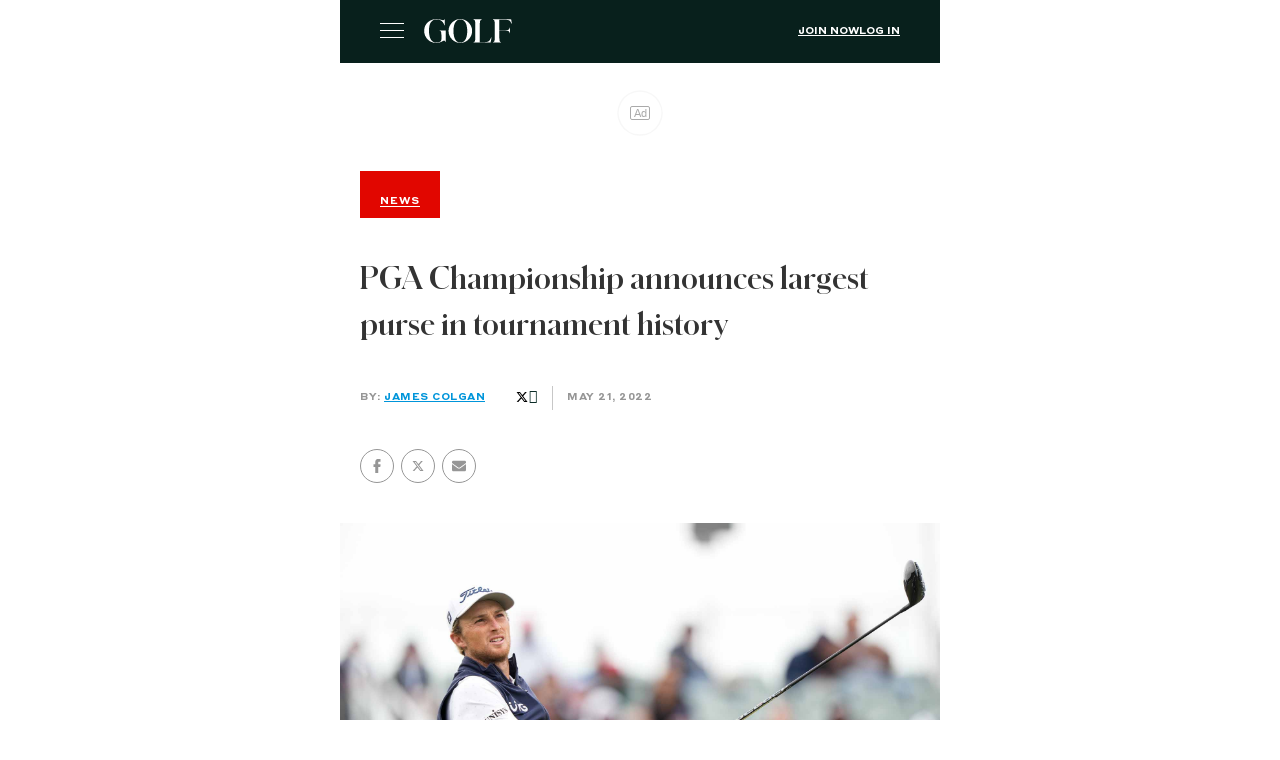

--- FILE ---
content_type: text/html; charset=utf-8
request_url: https://golf.com/news/pga-championship-largest-purse-in-tournament-history/?amp=1
body_size: 24794
content:
<!DOCTYPE html>
<html amp lang="en-US" data-amp-auto-lightbox-disable transformed="self;v=1" i-amphtml-layout="" i-amphtml-no-boilerplate="" i-amphtml-binding>
<head><meta charset="utf-8"><meta name="viewport" content="width=device-width,minimum-scale=1,maximum-scale=1,user-scalable=no"><link rel="preconnect" href="https://cdn.ampproject.org"><style amp-runtime="" i-amphtml-version="012512221826001">html{overflow-x:hidden!important}html.i-amphtml-fie{height:100%!important;width:100%!important}html:not([amp4ads]),html:not([amp4ads]) body{height:auto!important}html:not([amp4ads]) body{margin:0!important}body{-webkit-text-size-adjust:100%;-moz-text-size-adjust:100%;-ms-text-size-adjust:100%;text-size-adjust:100%}html.i-amphtml-singledoc.i-amphtml-embedded{-ms-touch-action:pan-y pinch-zoom;touch-action:pan-y pinch-zoom}html.i-amphtml-fie>body,html.i-amphtml-singledoc>body{overflow:visible!important}html.i-amphtml-fie:not(.i-amphtml-inabox)>body,html.i-amphtml-singledoc:not(.i-amphtml-inabox)>body{position:relative!important}html.i-amphtml-ios-embed-legacy>body{overflow-x:hidden!important;overflow-y:auto!important;position:absolute!important}html.i-amphtml-ios-embed{overflow-y:auto!important;position:static}#i-amphtml-wrapper{overflow-x:hidden!important;overflow-y:auto!important;position:absolute!important;top:0!important;left:0!important;right:0!important;bottom:0!important;margin:0!important;display:block!important}html.i-amphtml-ios-embed.i-amphtml-ios-overscroll,html.i-amphtml-ios-embed.i-amphtml-ios-overscroll>#i-amphtml-wrapper{-webkit-overflow-scrolling:touch!important}#i-amphtml-wrapper>body{position:relative!important;border-top:1px solid transparent!important}#i-amphtml-wrapper+body{visibility:visible}#i-amphtml-wrapper+body .i-amphtml-lightbox-element,#i-amphtml-wrapper+body[i-amphtml-lightbox]{visibility:hidden}#i-amphtml-wrapper+body[i-amphtml-lightbox] .i-amphtml-lightbox-element{visibility:visible}#i-amphtml-wrapper.i-amphtml-scroll-disabled,.i-amphtml-scroll-disabled{overflow-x:hidden!important;overflow-y:hidden!important}amp-instagram{padding:54px 0px 0px!important;background-color:#fff}amp-iframe iframe{box-sizing:border-box!important}[amp-access][amp-access-hide]{display:none}[subscriptions-dialog],body:not(.i-amphtml-subs-ready) [subscriptions-action],body:not(.i-amphtml-subs-ready) [subscriptions-section]{display:none!important}amp-experiment,amp-live-list>[update]{display:none}amp-list[resizable-children]>.i-amphtml-loading-container.amp-hidden{display:none!important}amp-list [fetch-error],amp-list[load-more] [load-more-button],amp-list[load-more] [load-more-end],amp-list[load-more] [load-more-failed],amp-list[load-more] [load-more-loading]{display:none}amp-list[diffable] div[role=list]{display:block}amp-story-page,amp-story[standalone]{min-height:1px!important;display:block!important;height:100%!important;margin:0!important;padding:0!important;overflow:hidden!important;width:100%!important}amp-story[standalone]{background-color:#000!important;position:relative!important}amp-story-page{background-color:#757575}amp-story .amp-active>div,amp-story .i-amphtml-loader-background{display:none!important}amp-story-page:not(:first-of-type):not([distance]):not([active]){transform:translateY(1000vh)!important}amp-autocomplete{position:relative!important;display:inline-block!important}amp-autocomplete>input,amp-autocomplete>textarea{padding:0.5rem;border:1px solid rgba(0,0,0,.33)}.i-amphtml-autocomplete-results,amp-autocomplete>input,amp-autocomplete>textarea{font-size:1rem;line-height:1.5rem}[amp-fx^=fly-in]{visibility:hidden}amp-script[nodom],amp-script[sandboxed]{position:fixed!important;top:0!important;width:1px!important;height:1px!important;overflow:hidden!important;visibility:hidden}
/*# sourceURL=/css/ampdoc.css*/[hidden]{display:none!important}.i-amphtml-element{display:inline-block}.i-amphtml-blurry-placeholder{transition:opacity 0.3s cubic-bezier(0.0,0.0,0.2,1)!important;pointer-events:none}[layout=nodisplay]:not(.i-amphtml-element){display:none!important}.i-amphtml-layout-fixed,[layout=fixed][width][height]:not(.i-amphtml-layout-fixed){display:inline-block;position:relative}.i-amphtml-layout-responsive,[layout=responsive][width][height]:not(.i-amphtml-layout-responsive),[width][height][heights]:not([layout]):not(.i-amphtml-layout-responsive),[width][height][sizes]:not(img):not([layout]):not(.i-amphtml-layout-responsive){display:block;position:relative}.i-amphtml-layout-intrinsic,[layout=intrinsic][width][height]:not(.i-amphtml-layout-intrinsic){display:inline-block;position:relative;max-width:100%}.i-amphtml-layout-intrinsic .i-amphtml-sizer{max-width:100%}.i-amphtml-intrinsic-sizer{max-width:100%;display:block!important}.i-amphtml-layout-container,.i-amphtml-layout-fixed-height,[layout=container],[layout=fixed-height][height]:not(.i-amphtml-layout-fixed-height){display:block;position:relative}.i-amphtml-layout-fill,.i-amphtml-layout-fill.i-amphtml-notbuilt,[layout=fill]:not(.i-amphtml-layout-fill),body noscript>*{display:block;overflow:hidden!important;position:absolute;top:0;left:0;bottom:0;right:0}body noscript>*{position:absolute!important;width:100%;height:100%;z-index:2}body noscript{display:inline!important}.i-amphtml-layout-flex-item,[layout=flex-item]:not(.i-amphtml-layout-flex-item){display:block;position:relative;-ms-flex:1 1 auto;flex:1 1 auto}.i-amphtml-layout-fluid{position:relative}.i-amphtml-layout-size-defined{overflow:hidden!important}.i-amphtml-layout-awaiting-size{position:absolute!important;top:auto!important;bottom:auto!important}i-amphtml-sizer{display:block!important}@supports (aspect-ratio:1/1){i-amphtml-sizer.i-amphtml-disable-ar{display:none!important}}.i-amphtml-blurry-placeholder,.i-amphtml-fill-content{display:block;height:0;max-height:100%;max-width:100%;min-height:100%;min-width:100%;width:0;margin:auto}.i-amphtml-layout-size-defined .i-amphtml-fill-content{position:absolute;top:0;left:0;bottom:0;right:0}.i-amphtml-replaced-content,.i-amphtml-screen-reader{padding:0!important;border:none!important}.i-amphtml-screen-reader{position:fixed!important;top:0px!important;left:0px!important;width:4px!important;height:4px!important;opacity:0!important;overflow:hidden!important;margin:0!important;display:block!important;visibility:visible!important}.i-amphtml-screen-reader~.i-amphtml-screen-reader{left:8px!important}.i-amphtml-screen-reader~.i-amphtml-screen-reader~.i-amphtml-screen-reader{left:12px!important}.i-amphtml-screen-reader~.i-amphtml-screen-reader~.i-amphtml-screen-reader~.i-amphtml-screen-reader{left:16px!important}.i-amphtml-unresolved{position:relative;overflow:hidden!important}.i-amphtml-select-disabled{-webkit-user-select:none!important;-ms-user-select:none!important;user-select:none!important}.i-amphtml-notbuilt,[layout]:not(.i-amphtml-element),[width][height][heights]:not([layout]):not(.i-amphtml-element),[width][height][sizes]:not(img):not([layout]):not(.i-amphtml-element){position:relative;overflow:hidden!important;color:transparent!important}.i-amphtml-notbuilt:not(.i-amphtml-layout-container)>*,[layout]:not([layout=container]):not(.i-amphtml-element)>*,[width][height][heights]:not([layout]):not(.i-amphtml-element)>*,[width][height][sizes]:not([layout]):not(.i-amphtml-element)>*{display:none}amp-img:not(.i-amphtml-element)[i-amphtml-ssr]>img.i-amphtml-fill-content{display:block}.i-amphtml-notbuilt:not(.i-amphtml-layout-container),[layout]:not([layout=container]):not(.i-amphtml-element),[width][height][heights]:not([layout]):not(.i-amphtml-element),[width][height][sizes]:not(img):not([layout]):not(.i-amphtml-element){color:transparent!important;line-height:0!important}.i-amphtml-ghost{visibility:hidden!important}.i-amphtml-element>[placeholder],[layout]:not(.i-amphtml-element)>[placeholder],[width][height][heights]:not([layout]):not(.i-amphtml-element)>[placeholder],[width][height][sizes]:not([layout]):not(.i-amphtml-element)>[placeholder]{display:block;line-height:normal}.i-amphtml-element>[placeholder].amp-hidden,.i-amphtml-element>[placeholder].hidden{visibility:hidden}.i-amphtml-element:not(.amp-notsupported)>[fallback],.i-amphtml-layout-container>[placeholder].amp-hidden,.i-amphtml-layout-container>[placeholder].hidden{display:none}.i-amphtml-layout-size-defined>[fallback],.i-amphtml-layout-size-defined>[placeholder]{position:absolute!important;top:0!important;left:0!important;right:0!important;bottom:0!important;z-index:1}amp-img[i-amphtml-ssr]:not(.i-amphtml-element)>[placeholder]{z-index:auto}.i-amphtml-notbuilt>[placeholder]{display:block!important}.i-amphtml-hidden-by-media-query{display:none!important}.i-amphtml-element-error{background:red!important;color:#fff!important;position:relative!important}.i-amphtml-element-error:before{content:attr(error-message)}i-amp-scroll-container,i-amphtml-scroll-container{position:absolute;top:0;left:0;right:0;bottom:0;display:block}i-amp-scroll-container.amp-active,i-amphtml-scroll-container.amp-active{overflow:auto;-webkit-overflow-scrolling:touch}.i-amphtml-loading-container{display:block!important;pointer-events:none;z-index:1}.i-amphtml-notbuilt>.i-amphtml-loading-container{display:block!important}.i-amphtml-loading-container.amp-hidden{visibility:hidden}.i-amphtml-element>[overflow]{cursor:pointer;position:relative;z-index:2;visibility:hidden;display:initial;line-height:normal}.i-amphtml-layout-size-defined>[overflow]{position:absolute}.i-amphtml-element>[overflow].amp-visible{visibility:visible}template{display:none!important}.amp-border-box,.amp-border-box *,.amp-border-box :after,.amp-border-box :before{box-sizing:border-box}amp-pixel{display:none!important}amp-analytics,amp-auto-ads,amp-story-auto-ads{position:fixed!important;top:0!important;width:1px!important;height:1px!important;overflow:hidden!important;visibility:hidden}amp-story{visibility:hidden!important}html.i-amphtml-fie>amp-analytics{position:initial!important}[visible-when-invalid]:not(.visible),form [submit-error],form [submit-success],form [submitting]{display:none}amp-accordion{display:block!important}@media (min-width:1px){:where(amp-accordion>section)>:first-child{margin:0;background-color:#efefef;padding-right:20px;border:1px solid #dfdfdf}:where(amp-accordion>section)>:last-child{margin:0}}amp-accordion>section{float:none!important}amp-accordion>section>*{float:none!important;display:block!important;overflow:hidden!important;position:relative!important}amp-accordion,amp-accordion>section{margin:0}amp-accordion:not(.i-amphtml-built)>section>:last-child{display:none!important}amp-accordion:not(.i-amphtml-built)>section[expanded]>:last-child{display:block!important}
/*# sourceURL=/css/ampshared.css*/</style><meta name="amp-script-src" content="
        sha384-b7t4Py8kGPeBRv43oQNutuL4yiLz3o7Rzc-NBU23pKYZlWgpCONaRwyo8AJ5Fe_F
        sha384-yCPdwfLH-ghZXxNXAxw483KmnDmbiK7Lxa4pUUTcfHyjjFoHB9VIyFONbG7bChXp
      "><meta name="amp-consent-blocking" content="amp-analytics,amp-ad"><meta name="amp-to-amp-navigation" content="AMP-Redirect-To; AMP.navigateTo"><meta name="description" content="The PGA Championship announced the largest purse in tournament history, a massive payday that brings the tournament in line with the Masters."><meta property="og:locale" content="en_US"><meta property="og:type" content="article"><meta property="og:title" content="PGA Championship announces largest purse in tournament history"><meta property="og:description" content="The PGA Championship announced the largest purse in tournament history, a massive payday that brings the tournament in line with the Masters."><meta property="og:url" content="https://golf.com/news/pga-championship-largest-purse-in-tournament-history/"><meta property="og:site_name" content="Golf"><meta property="article:publisher" content="https://www.facebook.com/golf"><meta property="article:modified_time" content="2022-05-21T23:01:51+00:00"><meta property="og:image" content="https://golf.com/wp-content/uploads/2022/05/zally.jpg"><meta property="og:image:width" content="1856"><meta property="og:image:height" content="1044"><meta property="og:image:type" content="image/jpeg"><meta name="twitter:card" content="summary_large_image"><meta name="twitter:site" content="@golf_com"><meta name="twitter:label1" content="Est. reading time"><meta name="twitter:data1" content="2 minutes"><meta name="robots" content="index, follow, max-image-preview:large, max-snippet:-1, max-video-preview:-1"><meta name="generator" content="AMP Plugin v2.5.5; mode=reader; theme=legacy"><meta name="generator" content="WordPress 6.9"><meta name="msapplication-TileImage" content="https://golf.com/wp-content/uploads/2020/04/cropped-favicon-512x512-1-270x270.png"><link rel="preload" href="https://golf.com/wp-content/themes/golf/fonts/styrene/Styrene-A-Light.woff2" as="font" crossorigin=""><link rel="preload" href="https://golf.com/wp-content/themes/golf/fonts/styrene/Styrene-A-Regular.woff2" as="font" crossorigin=""><link rel="preload" href="https://golf.com/wp-content/themes/golf/fonts/styrene/StyreneA-Medium.woff2" as="font" crossorigin=""><link rel="preload" href="https://golf.com/wp-content/themes/golf/fonts/styrene/Styrene-A-Bold.woff2" as="font" crossorigin=""><link rel="preload" href="https://golf.com/wp-content/themes/golf/fonts/lyon/LyonText-Regular.woff2" as="font" crossorigin=""><link rel="preload" href="https://golf.com/wp-content/themes/golf/fonts/lyon/LyonText-RegularItalic.woff2" as="font" crossorigin=""><link rel="preload" href="https://golf.com/wp-content/themes/golf/fonts/lyon/LyonText-Bold.woff2" as="font" crossorigin=""><link rel="preload" href="https://golf.com/wp-content/themes/golf/fonts/schnyder/SchnyderM-Bold.eot?#iefix" as="font" crossorigin=""><link rel="preload" href="https://golf.com/wp-content/themes/golf/fonts/golf.eot?7bdlaa#iefix" as="font" crossorigin=""><link rel="preload" href="/wp-content/themes/golf/fonts/golf.eot?7bdlaa#iefix" as="font" crossorigin=""><script async="" src="https://cdn.ampproject.org/v0.mjs" type="module" crossorigin="anonymous"></script><script async nomodule src="https://cdn.ampproject.org/v0.js" crossorigin="anonymous"></script><script src="https://cdn.ampproject.org/v0/amp-ad-0.1.mjs" async="" custom-element="amp-ad" type="module" crossorigin="anonymous"></script><script async nomodule src="https://cdn.ampproject.org/v0/amp-ad-0.1.js" crossorigin="anonymous" custom-element="amp-ad"></script><script src="https://cdn.ampproject.org/v0/amp-analytics-0.1.mjs" async="" custom-element="amp-analytics" type="module" crossorigin="anonymous"></script><script async nomodule src="https://cdn.ampproject.org/v0/amp-analytics-0.1.js" crossorigin="anonymous" custom-element="amp-analytics"></script><script src="https://cdn.ampproject.org/v0/amp-bind-0.1.mjs" async="" custom-element="amp-bind" type="module" crossorigin="anonymous"></script><script async nomodule src="https://cdn.ampproject.org/v0/amp-bind-0.1.js" crossorigin="anonymous" custom-element="amp-bind"></script><script src="https://cdn.ampproject.org/v0/amp-consent-0.1.mjs" async="" custom-element="amp-consent" type="module" crossorigin="anonymous"></script><script async nomodule src="https://cdn.ampproject.org/v0/amp-consent-0.1.js" crossorigin="anonymous" custom-element="amp-consent"></script><script src="https://cdn.ampproject.org/v0/amp-form-0.1.mjs" async="" custom-element="amp-form" type="module" crossorigin="anonymous"></script><script async nomodule src="https://cdn.ampproject.org/v0/amp-form-0.1.js" crossorigin="anonymous" custom-element="amp-form"></script><script src="https://cdn.ampproject.org/v0/amp-geo-0.1.mjs" async="" custom-element="amp-geo" type="module" crossorigin="anonymous"></script><script async nomodule src="https://cdn.ampproject.org/v0/amp-geo-0.1.js" crossorigin="anonymous" custom-element="amp-geo"></script><script src="https://cdn.ampproject.org/v0/amp-iframe-0.1.mjs" async="" custom-element="amp-iframe" type="module" crossorigin="anonymous"></script><script async nomodule src="https://cdn.ampproject.org/v0/amp-iframe-0.1.js" crossorigin="anonymous" custom-element="amp-iframe"></script><script src="https://cdn.ampproject.org/v0/amp-script-0.1.mjs" async="" custom-element="amp-script" type="module" crossorigin="anonymous"></script><script async nomodule src="https://cdn.ampproject.org/v0/amp-script-0.1.js" crossorigin="anonymous" custom-element="amp-script"></script><script src="https://cdn.ampproject.org/v0/amp-skimlinks-0.1.mjs" async="" custom-element="amp-skimlinks" type="module" crossorigin="anonymous"></script><script async nomodule src="https://cdn.ampproject.org/v0/amp-skimlinks-0.1.js" crossorigin="anonymous" custom-element="amp-skimlinks"></script><script src="https://cdn.ampproject.org/v0/amp-social-share-0.1.mjs" async="" custom-element="amp-social-share" type="module" crossorigin="anonymous"></script><script async nomodule src="https://cdn.ampproject.org/v0/amp-social-share-0.1.js" crossorigin="anonymous" custom-element="amp-social-share"></script><script src="https://cdn.ampproject.org/v0/amp-sticky-ad-1.0.mjs" async="" custom-element="amp-sticky-ad" type="module" crossorigin="anonymous"></script><script async nomodule src="https://cdn.ampproject.org/v0/amp-sticky-ad-1.0.js" crossorigin="anonymous" custom-element="amp-sticky-ad"></script><script src="https://cdn.ampproject.org/v0/amp-video-iframe-0.1.mjs" async="" custom-element="amp-video-iframe" type="module" crossorigin="anonymous"></script><script async nomodule src="https://cdn.ampproject.org/v0/amp-video-iframe-0.1.js" crossorigin="anonymous" custom-element="amp-video-iframe"></script><link rel="icon" href="https://golf.com/wp-content/uploads/2020/04/cropped-favicon-512x512-1-32x32.png" sizes="32x32"><link rel="icon" href="https://golf.com/wp-content/uploads/2020/04/cropped-favicon-512x512-1-192x192.png" sizes="192x192"><style amp-custom="">#amp-mobile-version-switcher{left:0;position:absolute;width:100%;z-index:100}#amp-mobile-version-switcher>a{background-color:#444;border:0;color:#eaeaea;display:block;font-family:-apple-system,BlinkMacSystemFont,Segoe UI,Roboto,Oxygen-Sans,Ubuntu,Cantarell,Helvetica Neue,sans-serif;font-size:16px;font-weight:600;padding:15px 0;text-align:center;-webkit-text-decoration:none;text-decoration:none}#amp-mobile-version-switcher>a:active,#amp-mobile-version-switcher>a:focus,#amp-mobile-version-switcher>a:hover{-webkit-text-decoration:underline;text-decoration:underline}:root :where(p.has-background){padding:1.25em 2.375em}:where(p.has-text-color:not(.has-link-color)) a{color:inherit}@keyframes rotation{from{transform:rotate(0deg)}to{transform:rotate(360deg)}}@keyframes progress{0%{left:0;transform:translateX(-100%)}100%{left:100%;transform:translateX(0%)}}.g-block-article-embed{margin:30px auto;max-width:778px;padding-left:20px;padding-right:20px}@media screen and (min-width: 64em){.g-block-article-embed{padding-left:40px;padding-right:40px}}@media screen and (min-width: 39em){.g-block-article-embed{margin:30px auto}}.g-block-article-embed figure{margin-bottom:24px;display:flex;flex-direction:column}@media screen and (max-width: 38em){.g-block-article-embed figure{align-items:center;gap:20px}}.g-block-article-embed figure .g-article-embedded__img-wrapper{position:relative;display:block;overflow:hidden;font-size:0}.g-block-article-embed figure .g-article-embedded__img-wrapper .article__category{position:absolute;margin-left:0;left:0;top:0;font-size:1rem;line-height:1.65}.g-block-article-embed figure figcaption{display:block}.g-block-article-embed figure figcaption h3,.g-block-article-embed figure figcaption blockquote{color:#333;font-size:20px;font-family:"SchnyderM-Bold",sans-serif;line-height:1.5;letter-spacing:.5px;margin-top:15px;margin-bottom:20px;max-width:none}@media screen and (min-width: 48em){.g-block-article-embed figure figcaption h3,.g-block-article-embed figure figcaption blockquote{font-size:24px;line-height:1.42}}.g-block-article-embed figure figcaption span{color:#757575;font-family:"StyreneA-Bold",helvetica,sans-serif;font-size:10px;text-transform:uppercase;letter-spacing:.5px}.g-block-article-embed figure figcaption span a{color:#007ab3;border-bottom:1px solid #007ab3;padding-bottom:2px}@media screen and (max-width: 38em){.g-block-article-embed figure{flex-direction:row;padding:20px 0;border-top:1px solid #c7c7c7;border-bottom:1px solid #c7c7c7}.g-block-article-embed figure .g-article-embedded__img-wrapper{flex:0 0 75px;max-width:75px;margin:0}.g-block-article-embed figure .article__category{display:none}.g-block-article-embed figure figcaption blockquote{font-family:"StyreneA-Medium",helvetica,sans-serif;font-size:.8125rem;font-weight:500;font-stretch:normal;font-style:normal;line-height:1.54;letter-spacing:-.25px;color:#333;margin:0}.g-block-article-embed figure figcaption .author{display:none}}@media screen and (min-width: 48em){.g-block-article-embed figure{max-width:373px;margin-top:5px}}.g-block-article-embed .g-article-embedded__img-wrapper>a{display:block;display:block;position:relative}.g-block-article-embed .g-article-embedded__img-wrapper>a::before{display:block;content:"";width:100%;padding-top:100%}.g-block-article-embed .g-article-embedded__img-wrapper>a>.inner{-o-object-fit:cover;object-fit:cover;-o-object-position:center;object-position:center;top:0;left:0;bottom:0;right:0;height:100%;width:100%}.g-block-article-embed .g-article-embedded__img-wrapper>a>.inner:not(#_#_#_#_#_#_#_#_){position:absolute}@media screen and (min-width: 39em){.g-block-article-embed .g-article-embedded__img-wrapper>a{position:relative;display:block}.g-block-article-embed .g-article-embedded__img-wrapper>a::before{display:block;content:"";width:100%;padding-top:56.25%}.g-block-article-embed .g-article-embedded__img-wrapper>a>.inner{-o-object-fit:cover;object-fit:cover;-o-object-position:center;object-position:center;top:0;left:0;bottom:0;right:0;height:100%;width:100%}.g-block-article-embed .g-article-embedded__img-wrapper>a>.inner:not(#_#_#_#_#_#_#_#_){position:absolute}}.g-block-article-embed .g-article-embedded__img-wrapper .article__category{z-index:1}@media screen and (min-width: 48em){.g-block-article-embed--align-right figure{float:right;margin-left:25px}}@keyframes rotation{from{transform:rotate(0deg)}to{transform:rotate(360deg)}}@keyframes progress{0%{left:0;transform:translateX(-100%)}100%{left:100%;transform:translateX(0%)}}:root{--wp-block-synced-color:#7a00df;--wp-block-synced-color--rgb:122,0,223;--wp-bound-block-color:var(--wp-block-synced-color);--wp-editor-canvas-background:#ddd;--wp-admin-theme-color:#007cba;--wp-admin-theme-color--rgb:0,124,186;--wp-admin-theme-color-darker-10:#006ba1;--wp-admin-theme-color-darker-10--rgb:0,107,160.5;--wp-admin-theme-color-darker-20:#005a87;--wp-admin-theme-color-darker-20--rgb:0,90,135;--wp-admin-border-width-focus:2px}@media (min-resolution:192dpi){:root{--wp-admin-border-width-focus:1.5px}}:root{--wp--preset--font-size--normal:16px;--wp--preset--font-size--huge:42px}html :where(.has-border-color){border-style:solid}html :where([data-amp-original-style*=border-top-color]){border-top-style:solid}html :where([data-amp-original-style*=border-right-color]){border-right-style:solid}html :where([data-amp-original-style*=border-bottom-color]){border-bottom-style:solid}html :where([data-amp-original-style*=border-left-color]){border-left-style:solid}html :where([data-amp-original-style*=border-width]){border-style:solid}html :where([data-amp-original-style*=border-top-width]){border-top-style:solid}html :where([data-amp-original-style*=border-right-width]){border-right-style:solid}html :where([data-amp-original-style*=border-bottom-width]){border-bottom-style:solid}html :where([data-amp-original-style*=border-left-width]){border-left-style:solid}html :where(amp-img[class*=wp-image-]),html :where(amp-anim[class*=wp-image-]){height:auto;max-width:100%}:where(figure){margin:0 0 1em}html :where(.is-position-sticky){--wp-admin--admin-bar--position-offset:var(--wp-admin--admin-bar--height,0px)}@media screen and (max-width:600px){html :where(.is-position-sticky){--wp-admin--admin-bar--position-offset:0px}}amp-img.amp-wp-enforced-sizes{object-fit:contain}button[overflow]{bottom:0}amp-iframe iframe,amp-iframe noscript,amp-img img,amp-img noscript{image-rendering:inherit;object-fit:inherit;object-position:inherit}@font-face{font-family:"styrene-l";src:url("https://golf.com/wp-content/themes/golf/fonts/styrene/Styrene-A-Light.woff2") format("woff2"),url("https://golf.com/wp-content/themes/golf/fonts/styrene/Styrene-A-Light.woff") format("woff"),url("https://golf.com/wp-content/themes/golf/fonts/styrene/Styrene-A-Light.otf") format("opentype");font-weight:300;font-style:normal;font-display:swap}@font-face{font-family:"StyreneA-Regular";src:url("https://golf.com/wp-content/themes/golf/fonts/styrene/Styrene-A-Regular.woff2") format("woff2"),url("https://golf.com/wp-content/themes/golf/fonts/styrene/Styrene-A-Regular.woff") format("woff"),url("https://golf.com/wp-content/themes/golf/fonts/styrene/Styrene-A-Regular.otf") format("opentype");font-weight:normal;font-style:normal;font-display:swap}@font-face{font-family:"styrene-a";src:url("https://golf.com/wp-content/themes/golf/fonts/styrene/Styrene-A-Regular.woff2") format("woff2"),url("https://golf.com/wp-content/themes/golf/fonts/styrene/Styrene-A-Regular.woff") format("woff"),url("https://golf.com/wp-content/themes/golf/fonts/styrene/Styrene-A-Regular.otf") format("opentype");font-weight:normal;font-style:normal;font-display:swap}@font-face{font-family:"styrene-a-medium";src:url("https://golf.com/wp-content/themes/golf/fonts/styrene/StyreneA-Medium.woff2") format("woff2"),url("https://golf.com/wp-content/themes/golf/fonts/styrene/StyreneA-Medium.woff") format("woff"),url("https://golf.com/wp-content/themes/golf/fonts/styrene/StyreneA-Medium.ttf") format("truetype");font-weight:medium;font-style:normal;font-display:swap}@font-face{font-family:"styrene-b";src:url("https://golf.com/wp-content/themes/golf/fonts/styrene/Styrene-A-Bold.woff2") format("woff2"),url("https://golf.com/wp-content/themes/golf/fonts/styrene/Styrene-A-Bold.woff") format("woff"),url("https://golf.com/wp-content/themes/golf/fonts/styrene/Styrene-A-Bold.otf") format("opentype");font-weight:bold;font-style:normal;font-display:swap}@font-face{font-family:"StyreneA-Bold";src:url("https://golf.com/wp-content/themes/golf/fonts/styrene/Styrene-A-Bold.woff2") format("woff2"),url("https://golf.com/wp-content/themes/golf/fonts/styrene/Styrene-A-Bold.woff") format("woff"),url("https://golf.com/wp-content/themes/golf/fonts/styrene/Styrene-A-Bold.otf") format("opentype");font-weight:bold;font-style:normal;font-display:swap}@font-face{font-family:"LyonText-Regular";src:url("https://golf.com/wp-content/themes/golf/fonts/lyon/LyonText-Regular.woff2") format("woff2"),url("https://golf.com/wp-content/themes/golf/fonts/lyon/LyonText-Regular.woff") format("woff"),url("https://golf.com/wp-content/themes/golf/fonts/lyon/LyonText-Regular.otf") format("opentype");font-weight:normal;font-style:normal;font-display:swap}@font-face{font-family:"lyontext";src:url("https://golf.com/wp-content/themes/golf/fonts/lyon/LyonText-Regular.woff2") format("woff2"),url("https://golf.com/wp-content/themes/golf/fonts/lyon/LyonText-Regular.woff") format("woff"),url("https://golf.com/wp-content/themes/golf/fonts/lyon/LyonText-Regular.otf") format("opentype");font-weight:normal;font-style:normal;font-display:swap}@font-face{font-family:"lyontext-i";src:url("https://golf.com/wp-content/themes/golf/fonts/lyon/LyonText-RegularItalic.woff2") format("woff2"),url("https://golf.com/wp-content/themes/golf/fonts/lyon/LyonText-RegularItalic.woff") format("woff"),url("https://golf.com/wp-content/themes/golf/fonts/lyon/LyonText-RegularItalic.otf") format("opentype");font-weight:normal;font-style:italic;font-display:swap}@font-face{font-family:"lyontext-b";src:url("https://golf.com/wp-content/themes/golf/fonts/lyon/LyonText-Bold.woff2") format("woff2"),url("https://golf.com/wp-content/themes/golf/fonts/lyon/LyonText-Bold.woff") format("woff"),url("https://golf.com/wp-content/themes/golf/fonts/lyon/LyonText-Bold.otf") format("opentype");font-weight:bold;font-style:normal;font-display:swap}@font-face{font-family:"SchnyderM-Bold";src:url("https://golf.com/wp-content/themes/golf/fonts/schnyder/SchnyderM-Bold.eot?#iefix") format("eot"),url("https://golf.com/wp-content/themes/golf/fonts/schnyder/SchnyderM-Bold.woff2") format("woff2"),url("https://golf.com/wp-content/themes/golf/fonts/schnyder/SchnyderM-Bold.woff") format("woff"),url("https://golf.com/wp-content/themes/golf/fonts/schnyder/SchnyderM-Bold.ttf") format("truetype");font-weight:bold;font-style:normal;font-display:swap}@font-face{font-family:"schnyder-w";src:url("https://golf.com/wp-content/themes/golf/fonts/schnyder/SchnyderM-Bold.eot?#iefix") format("eot"),url("https://golf.com/wp-content/themes/golf/fonts/schnyder/SchnyderM-Bold.woff2") format("woff2"),url("https://golf.com/wp-content/themes/golf/fonts/schnyder/SchnyderM-Bold.woff") format("woff"),url("https://golf.com/wp-content/themes/golf/fonts/schnyder/SchnyderM-Bold.ttf") format("truetype");font-weight:bold;font-style:normal;font-display:swap}@font-face{font-family:"golf";src:url("https://golf.com/wp-content/themes/golf/fonts/golf.eot?7bdlaa");src:url("https://golf.com/wp-content/themes/golf/fonts/golf.eot?7bdlaa#iefix") format("embedded-opentype"),url("https://golf.com/wp-content/themes/golf/fonts/golf.ttf?7bdlaa") format("truetype"),url("https://golf.com/wp-content/themes/golf/fonts/golf.woff?7bdlaa") format("woff"),url("https://golf.com/wp-content/themes/golf/fonts/golf.svg?7bdlaa#golf") format("svg");font-weight:normal;font-style:normal;font-display:block}.amp-wp-article .social-container amp-social-share[type="twitter"]{background:transparent;background-image:url("https://golf.com/wp-content/themes/golf/images/icons/X_Share-Icon.svg");padding-left:0px;cursor:pointer}.amp-wp-article .social-container .social-wrapper{border:1px solid #969696;border-radius:50%;width:32px;height:32px;display:flex;align-items:center;justify-content:center;margin:0 .25em}.amp-wp-article .social-container .social-wrapper:first-child{margin:0 .25em 0 0}.amp-wp-article .social-container .social-wrapper .facebook-share amp-img{margin-top:8px}.amp-wp-article .social-container amp-social-share[type="email"]{background:transparent;background-image:url("https://golf.com/wp-content/themes/golf/assets/images/social/envelope-gray.svg")}amp-iframe{margin:0 -16px 1.5em}.amp-wp-footer{font-family:styrene-a;background:#0b2b26;color:#fff;font-size:10px;font-weight:300;padding:24px;margin-top:50px}.amp-wp-footer__logo a{display:block;width:157px;height:43px;background:url("https://golf.com/wp-content/themes/golf/images/logos/golf_logo.svg") no-repeat;background-size:contain;margin-bottom:44px}@keyframes rotation{from{transform:rotate(0deg)}to{transform:rotate(360deg)}}@keyframes progress{0%{left:0;transform:translateX(-100%)}100%{left:100%;transform:translateX(0%)}}@font-face{font-family:"golf";src:url("/wp-content/themes/golf/fonts/golf.eot?7bdlaa");src:url("/wp-content/themes/golf/fonts/golf.eot?7bdlaa#iefix") format("embedded-opentype"),url("/wp-content/themes/golf/fonts/golf.ttf?7bdlaa") format("truetype"),url("/wp-content/themes/golf/fonts/golf.woff?7bdlaa") format("woff"),url("/wp-content/themes/golf/fonts/golf.svg?7bdlaa#golf") format("svg");font-weight:400;font-style:normal;font-display:block}i{font-style:normal;font-weight:400;font-variant:normal;text-transform:none;line-height:1;-webkit-font-smoothing:antialiased;-moz-osx-font-smoothing:grayscale}i:not(#_#_#_#_#_#_#_#_){font-family:"golf"}.icon-facebook::before{content:""}.icon-instagram::before{content:""}.icon-search::before{content:""}.icon-twitter::before,.icon-x::before{content:"";color:rgba(0,0,0,0);background:url("/wp-content/themes/golf/images/icons/X_Share-Icon.svg") no-repeat center;position:relative;width:14px;height:14px;display:block}.icon-youtube::before{content:""}.navigation{width:100%;max-width:90em;margin-left:auto;margin-right:auto;padding-left:20px;padding-right:20px}@media screen and (min-width: 64em){.navigation{padding-left:40px;padding-right:40px}}.navigation__toggle{display:inline-block;background:0 0;box-shadow:none;cursor:pointer;border:none;bottom:10px;left:0;width:24px;height:24px;padding:0;margin-right:21px}.navigation__toggle span{display:block;position:relative;width:24px;height:1px;border-radius:3px;background-color:#fff}.navigation__toggle span::after,.navigation__toggle span::before{display:block;position:absolute;left:0;width:100%;height:1px;border-radius:3px;background-color:#fff;content:""}.navigation__toggle span::before{top:-7px;transition:top .2s .2s,transform .2s 0s}.navigation__toggle span::after{bottom:-7px;transition:bottom .2s .2s,transform .2s 0s}@media screen and (min-width: 64em){body:has(#primary-menu) .navigation__toggle{display:none}}.navigation__logo{display:inline-block;width:5.9375rem;height:1.5rem;background-image:url("/wp-content/themes/golf/images/logos/golf_logo.svg");text-indent:-9999px;background-size:contain;background-repeat:no-repeat;z-index:101;transition:all .5s cubic-bezier(0,1,0,1);flex-grow:1}.navigation__centered{display:flex;flex-direction:row;justify-content:flex-start;align-items:center;flex-wrap:wrap;align-content:center;margin-left:auto;margin-right:auto}.navigation__centered{height:60px}@media screen and (min-width: 64em){.navigation__menu{flex-grow:1}}.navigation__user{display:flex;gap:20px}.navigation__user .account_menu{display:inherit;gap:inherit}.navigation__user a{font-family:"StyreneA-Bold",helvetica,sans-serif;text-transform:uppercase;font-size:.625rem;line-height:1.8;text-decoration:underline;text-underline-offset:3px}.navigation__user a,.navigation__user a:visited{color:#fff}.navigation__user a:hover{text-decoration-color:#ffa300}@media screen and (min-width: 64em){body:not(.golf-mobile) .navigation__menu{height:100%}}@media screen and (min-width: 64em)and (min-width: 64em){body:not(.golf-mobile) .navigation__logo{flex-grow:0}}@media screen and (min-width: 64em){.navigation__centered{height:65px}}.main-navigation{--logo-width:95px;--gutter-padding:50px;background:#0b2b26;width:100%;box-shadow:inset 0 5px 10px 0 #07211d;order:4;position:absolute;left:0;top:60px;height:0;overflow:hidden;transition:all .5s cubic-bezier(0,1,0,1);z-index:100;visibility:hidden}.main-navigation__wrapper{overflow:auto;max-height:100%;height:calc(100% - 60px);-webkit-mask-image:linear-gradient(to bottom,#000 85%,rgba(0,0,0,.2) 93%,rgba(0,0,0,0) 100%);mask-image:linear-gradient(to bottom,#000 85%,rgba(0,0,0,.2) 93%,rgba(0,0,0,0) 100%)}.main-navigation .main_mobile_menu{padding:0 20px;margin-bottom:50px}.main-navigation .main_mobile_menu>li{color:#fff;position:relative;border-bottom:1px solid rgba(100,100,100,.2)}.main-navigation .main_mobile_menu>li::after{display:block;background-image:url("data:image/svg+xml;utf8,<svg xmlns=\"http://www.w3.org/2000/svg\" viewBox=\"0 0 12 12\"><path d=\"M.6464,3.6768,1.3536,2.97,6,7.6163,10.6464,2.97l.7072.7071L6,9.03Z\" fill=\"white\" /></svg>");background-position:center center;background-repeat:no-repeat;background-size:cover;content:"";width:12px;height:8px;margin:auto;position:absolute;top:.3125rem;right:0;bottom:auto;transform:rotate(270deg)}.main-navigation .main_mobile_menu>li.menu-item-has-children::after{transition-property:transform;transition-duration:200ms;bottom:auto;transform:rotate(0)}.main-navigation .main_mobile_menu>li>ul{flex-direction:column;gap:24px}.main-navigation .main_mobile_menu>li>a{margin:12px 0;font-size:1.25rem;font-family:"SchnyderM-Bold",sans-serif;line-height:1.42;text-transform:none;display:block;color:#fff}.main-navigation .main_mobile_menu>li .sub-menu{display:none}.main-navigation .main_mobile_menu>li .menu-item>a{font-family:"StyreneA-Bold",helvetica,sans-serif;text-transform:uppercase;font-size:.625rem;line-height:1.8;color:#fff}@media screen and (min-width: 64em){body:not(.golf-mobile) .main-navigation{background-color:rgba(0,0,0,0);position:relative;order:3;overflow:initial;top:initial;display:flex;justify-content:flex-start;box-shadow:none;height:100%;visibility:visible;flex:1}body:not(.golf-mobile) .main-navigation__wrapper{-webkit-mask-image:none;mask-image:none;height:auto}body:not(.golf-mobile) .main-navigation .main_mobile_menu{display:none}body:not(.golf-mobile) .main-navigation .main_mobile_menu>a{display:inline}}.search-bar{overflow:hidden;max-height:0;z-index:10001;position:absolute;width:100%;visibility:hidden}.search-bar__inner{width:100%;height:55px;display:flex;background:#fff}@media screen and (min-width: 80em){.search-bar__inner{height:100px;border-bottom:1px solid #c7c7c7}}.amp-wrapper .search-bar__inner{height:55px}.search-bar__form{width:100%;position:relative;display:flex;border-bottom:1px solid rgba(100,100,100,.2);align-items:flex-end}@media screen and (min-width: 80em){.search-bar__form{border:none}}.search-bar__field{border:none;width:100%;padding-left:65px;padding-right:65px;z-index:100;font-family:"SchnyderM-Bold",sans-serif;font-size:28px;height:30px;line-height:30px;color:#333;scroll-margin-top:120px;margin-bottom:5px}.search-bar__field:focus{outline:1px dotted #757575;outline-offset:-1px}.search-bar__field::-moz-placeholder{font-family:"SchnyderM-Bold",sans-serif;color:#757575;font-size:28px;height:55px;line-height:55px}.search-bar__field::placeholder{font-family:"SchnyderM-Bold",sans-serif;color:#757575;font-size:28px;height:55px;line-height:55px}.search-bar__field::-webkit-search-decoration,.search-bar__field::-webkit-search-cancel-button,.search-bar__field::-webkit-search-results-button,.search-bar__field::-webkit-search-results-decoration{display:none}@media screen and (min-width: 48em){.search-bar__field{scroll-margin-top:160px}}@media screen and (min-width: 80em){.search-bar__field{font-size:42px;height:70px;line-height:70px;margin:auto}.search-bar__field::-moz-placeholder{font-size:42px;height:70px;line-height:70px}.search-bar__field::placeholder{font-size:42px;height:70px;line-height:70px}}@media screen and (min-width: 90em){.search-bar__field{padding-left:45px;padding-right:50px}.search-bar__field:focus{outline:1px dotted #757575;outline-offset:0}}.search-bar .search-form__button{z-index:100;right:14px;display:none}@media screen and (min-width: 90em){.search-bar .search-form__button{right:4px}}.search-bar .icon-search{display:block;position:absolute;font-size:20px;width:20px;height:20px;z-index:200;left:20px;bottom:10px;background-image:url("/wp-content/themes/golf/images/icons/search-gray.svg");background-repeat:no-repeat;background-position:center center}.search-bar .icon-search::before{display:none}@media screen and (min-width: 80em){.search-bar .icon-search{left:5px;margin:auto;top:0;bottom:0}}.main-navigation__wrapper .search-bar{max-height:100px;visibility:visible;position:relative;padding:0 20px;width:auto}.main-navigation__wrapper .search-bar__inner,.main-navigation__wrapper .search-bar__form{background-color:rgba(0,0,0,0)}.main-navigation__wrapper .search-bar__field{background-color:#0b2b26;color:#fff;padding:0 30px}.main-navigation__wrapper .search-bar__field::-moz-placeholder{color:#fff;font-size:20px}.main-navigation__wrapper .search-bar__field::placeholder{color:#fff;font-size:20px}.main-navigation__wrapper .search-bar .icon-search{background-image:url("/wp-content/themes/golf/images/icons/search-white.svg");left:1px;width:18px;height:18px}@media screen and (min-width: 90em){.search-bar__form{max-width:1450px;margin:0 auto;padding:0}}.author__contact{display:inline-flex;flex-wrap:wrap;align-items:center;gap:.625rem .9375rem;margin:0 .9375rem 0 0;padding:0 .9375rem 0 0;position:relative}.author__contact:not(:has(li)){display:none}@media screen and (min-width: 64em){.author__contact{margin-top:0}}.author__contact:not(.likely-too-long):has(li)::before{content:"";border-right:1px solid #c7c7c7;height:24px;position:absolute;left:-15px;bottom:-3px}.author__contact::after{display:none}@media screen and (min-width: 39em){.author__contact::after{display:inline}}.author__contact li{display:flex;margin-bottom:0;font-family:"LyonText-Regular",helvetica,sans-serif;font-size:14px;font-weight:normal;font-stretch:normal;font-style:normal;line-height:1.57;letter-spacing:normal;color:#969696}.author__contact li:last-child{margin-right:0}.author__contact li i{color:#757575}.author__contact li a{display:flex;align-items:center;text-decoration:none}.author__contact.icons-only li i::before{color:#0b2b26}.author__contact.icons-only li i.icon-twitter::before{color:rgba(0,0,0,0);filter:brightness(0) saturate(100%)}.amp-wrapper{max-width:600px;margin:-25px auto 0}.amp-wp-enforced-sizes{max-width:100%;margin:0 auto}html{background:#fff}body{background:#fff;color:#000;font-family:lyontext;font-size:14px;font-weight:300;font-style:normal;font-stretch:normal;line-height:1.71;letter-spacing:normal}p,figure{margin:0 0 1em;padding:0}a,a:visited{color:#000;text-decoration:none}.sr-only{position:absolute;left:-10000px;top:auto;width:1px;height:1px;overflow:hidden;visibility:hidden}.ad-wrapper{background:#f7f7f7;padding-top:54px;padding-bottom:54px;position:relative;clear:both;max-height:360px}.ad-wrapper::before{content:"Advertisement";color:#555;text-align:center;display:block;font-size:14px;top:11px;position:absolute;width:100%}.ad-wrapper+p{margin-block-start:1em}.amp-wp-article amp-ad{display:block}.amp-wp-article{margin:0;overflow-wrap:break-word;word-wrap:break-word}.amp-wp-article p{font-family:lyontext;font-size:18px;font-weight:300;font-style:normal;font-stretch:normal;line-height:1.83;letter-spacing:normal;color:#555}.amp-wp-article p:empty{margin-bottom:0}.amp-wp-article p a,.amp-wp-article p a:visited{font-weight:700;color:#0095da;text-decoration:underline}.amp-wp-article-header .amp-wp-category{display:inline-block;padding:1.5rem 1.25rem .7rem;margin-left:1.25rem;margin-bottom:.625rem}.amp-wp-article-header .amp-wp-title{padding-left:20px;padding-right:20px;display:block;font-family:schnyder-w,serif;font-size:32px;font-weight:700;font-style:normal;font-stretch:normal;line-height:1.44;color:#333;margin-bottom:33px}.category-news .amp-wp-article-header{border-left-color:#e10600}.amp-wp-category{display:inline-block;font-family:styrene-b;font-size:10px;font-weight:700;font-style:normal;font-stretch:normal;line-height:1.2;letter-spacing:1px;color:#fff;text-transform:uppercase;padding:20px 20px 10px;margin-bottom:12px;width:-moz-fit-content;width:fit-content}.amp-wp-category span{border-bottom:1px solid #fff}.amp-wp-category a{color:#000;text-decoration:none}.category-news .amp-wp-category{background-color:#e10600}.category-news p.first::first-letter{color:#e10600;border-bottom:10px solid #e10600}.amp-wp-article-featured-image{margin:0 0 1em}.amp-wp-article-featured-image amp-img{margin:0 auto}.amp-wp-article-featured-image.wp-caption p{margin:auto 24px}.amp-wp-article-featured-image figcaption{margin:.9375rem auto 0}.amp-wp-article-featured-image.wp-caption .article__thumbnail__caption{font-size:14px;line-height:1.57;max-width:100%;padding:0}.amp-wp-article-featured-image.wp-caption .article__thumbnail__credits{font-family:styrene-b,helvetica,sans-serif;font-size:.625rem;font-weight:700;font-stretch:normal;font-style:normal;line-height:1.2;letter-spacing:.5px;color:#757575;text-transform:uppercase;margin-top:.625rem;padding:0}.amp-wp-article-content{margin:24px 24px 0}.amp-wp-article-content amp-img{margin:0 auto}.amp-wp-article .social-container{display:flex;align-items:center;margin-bottom:40px;margin-top:2.1875rem;padding-left:20px;padding-right:20px}.amp-wp-article .social-container i{font-style:normal;font-weight:400;font-variant:normal;text-transform:none;line-height:1;-webkit-font-smoothing:antialiased}.amp-wp-article .social-container i:not(#_#_#_#_#_#_#_#_){font-family:golf}.amp-wp-article .social-container>a,.amp-wp-article .social-container>amp-social-share{margin:auto 12px;height:18px}.amp-wp-article .social-container .social-wrapper{border:1px solid #969696;border-radius:50%;width:32px;height:32px;display:flex;align-items:center;justify-content:center;margin:0 .25em}.amp-wp-article .social-container .social-wrapper:first-child{margin:0 .25em 0 0}.amp-wp-article .social-container .social-wrapper .facebook-share amp-img{margin-top:8px}.wp-caption{padding:0}.video-amp{position:relative;width:100%;margin:30px auto}.video-amp .video-content{display:block;width:100%}#div-gpt-ad-leaderboard-1,#div-gpt-ad-leaderboard-2{text-align:center}.icon-facebook::before{content:""}.icon-twitter::before{content:""}.icon-instagram::before{content:""}.icon-youtube::before{content:""}.amp-wp-article-content p.first::first-letter{font-size:3.75rem;float:left;line-height:74px;font-family:styrene-b;padding-bottom:1px;margin-right:1rem;font-style:normal}@supports (-moz-appearance: none){.amp-wp-article-content p.first::first-letter{margin-top:10px}.amp-wp-article-content p.first::first-letter:not(#_#_#_#_#_#_#_#_){padding-bottom:27px}}h3{font-family:schnyder-w;font-size:24px;font-weight:700;font-stretch:normal;font-style:normal;line-height:1.42;letter-spacing:normal;color:#333;margin:45px auto 20px;max-width:577px}.amp-wp-article-content ul{margin-left:10px;padding-left:17px}.amp-wp-article-content ul li{padding-left:.25rem;list-style-type:inherit;text-decoration:none;margin-bottom:.5rem;font-size:18px;font-style:normal;color:#555;font-family:lyontext;line-height:1.67;letter-spacing:normal}.g-block-article-embed{margin:30px 0}.g-block-article-embed .g-article-embedded__img-wrapper .article__category,.g-block-article-embed span.author{display:none}.g-block-article-embed figure{display:grid;grid-template-columns:75px 1fr;grid-column-gap:20px;margin:0;padding:20px 0;border-top:1px solid #c7c7c7;border-bottom:1px solid #c7c7c7;max-width:none}.g-block-article-embed--align-right figure{float:none;margin-left:0}.g-block-article-embed figure .g-article-embedded__img-wrapper{width:75px;height:auto;margin:0;padding:0}.g-block-article-embed figure figcaption blockquote{font-family:styrene-a;font-size:13px;font-weight:500;font-stretch:normal;font-style:normal;line-height:1.54;letter-spacing:-.25px;color:#333}.g-block-article-embed figure figcaption blockquote{margin:0;padding:0}amp-ad{margin:0 auto}.amp-wp-article .video-amp:first-child{margin-top:0;margin-bottom:0}.amp-wp-footer{padding-bottom:4.6875rem}.amp-wp-footer__row .title{color:#fff;font-size:20px;font-family:schnyder-w;border-bottom:1px solid rgba(255,255,255,.2);padding-bottom:25px}.amp-wp-footer__grid{display:grid;grid-template-columns:1fr 1fr;grid-column-gap:25px;width:100%}.amp-wp-footer__logo,.amp-wp-footer__copyright{grid-column-start:1;grid-column-end:3}.amp-wp-footer__categories .menu_cat__ul,.amp-wp-footer__services .menu_ser__ul{margin-bottom:32px;padding-left:0}.amp-wp-footer__categories .menu_cat__ul li,.amp-wp-footer__services .menu_ser__ul li{display:block;list-style-type:none;text-decoration:none}.amp-wp-footer__categories .menu_cat__ul li a,.amp-wp-footer__categories .menu_cat__ul li a:visited,.amp-wp-footer__services .menu_ser__ul li a,.amp-wp-footer__services .menu_ser__ul li a:visited{font-family:styrene-b;font-size:.625rem;font-weight:700;font-stretch:normal;font-style:normal;line-height:1.2;letter-spacing:.5px;text-transform:uppercase;display:block;color:#fff;padding:10px 0;margin:18px 0}.amp-wp-footer__social ul{padding:0;margin:14px 0 0}.amp-wp-footer__social ul li{margin-bottom:8px;list-style-type:none;text-decoration:none}.amp-wp-footer__social ul li a{font-family:styrene-b;font-weight:700;font-size:10px;font-stretch:normal;font-style:normal;line-height:1.2;letter-spacing:.5px;color:#fff;text-transform:uppercase}.amp-wp-footer__social ul li a span.text{margin-left:14px}.amp-wp-footer__social ul li a span.icon i{font-weight:400;font-variant:normal;text-transform:none;line-height:1;-webkit-font-smoothing:antialiased;width:14px;height:14px;display:inline-block;font-size:14px;font-style:normal;border:1px solid #fff;color:#fff;border-radius:30px;padding:8px}.amp-wp-footer__social ul li a span.icon i:not(#_#_#_#_#_#_#_#_){font-family:golf}.amp-wp-footer__copyright{margin-top:27px}.amp-wp-footer__copyright p{font-family:lyontext;color:rgba(255,255,255,.5);font-size:14px;font-weight:400;font-stretch:normal;font-style:normal;line-height:1.57;letter-spacing:normal;margin:0;padding:0;max-width:100%}.amp-wp-footer__magazine .magazine-cover{max-width:151px;margin-top:25px;position:relative;display:block}#amp-mobile-version-switcher{margin-top:-58px;z-index:0}amp-consent{background-color:rgba(0,0,0,0)}amp-consent #post-consent-ui{padding-bottom:45px}.consentPopup{padding:var(--space-3);margin:0 auto;position:relative;background-color:rgba(0,0,0,0);width:100%;height:100vh}.consentPopup amp-iframe{background-color:rgba(0,0,0,0)}.navigation{width:auto}.navigation__toggle{display:flex;align-items:center;margin-right:0;width:auto}.navigation__toggle input[type=checkbox],.navigation__toggle input[type=radio]{visibility:hidden}.navigation__toggle+.logo{flex:1}.amp-wp-header{transition:all .5s cubic-bezier(0,1,0,1);background-color:#08201c}.amp-wp-header li{list-style-type:none;text-decoration:none}body:has(.navigation__toggle input:checked){overflow:hidden}body:has(.navigation__toggle input:checked) span{background:0 0}body:has(.navigation__toggle input:checked) span::before{top:0;transition:top .2s .2s,transform .2s 0s;transform:rotate(45deg)}body:has(.navigation__toggle input:checked) span::after{bottom:0;transition:bottom .2s .2s,transform .2s 0s;transform:rotate(-45deg)}body:has(.navigation__toggle input:checked) .amp-wp-header{position:fixed;top:0;left:0;width:100%;z-index:10000}@media screen and (min-width: 64em){body:has(.navigation__toggle input:checked) .amp-wp-header{max-width:600px;left:auto}}body:has(.navigation__toggle input:checked) .main-navigation{visibility:visible;position:fixed;height:100vh;overflow:auto;top:60px;z-index:10000}@media screen and (min-width: 64em){body:has(.navigation__toggle input:checked) .main-navigation{position:absolute}}.navigation .main-navigation .main_mobile_menu>li input[type=checkbox],.navigation .main-navigation .main_mobile_menu>li input[type=radio]{visibility:hidden}.navigation .main-navigation .main_mobile_menu>li label{margin:12px 0;font-size:1.25rem;font-family:"SchnyderM-Bold",sans-serif;line-height:1.42;text-transform:none;display:block;color:#fff}.navigation .main-navigation .main_mobile_menu>li ul{padding-inline-start:0}.navigation .main-navigation .main_mobile_menu>li:has(input:checked)::after{bottom:auto;transform:rotate(180deg)}.navigation .main-navigation .main_mobile_menu>li:has(input:checked) .sub-menu{display:flex}.amp-author-wrapper{padding-left:20px;padding-right:20px;margin-top:1.875em}.amp-author-date{font-family:"StyreneA-Bold",helvetica,sans-serif;font-size:.625rem;font-weight:700;font-stretch:normal;font-style:normal;line-height:1.2;letter-spacing:.5px;color:#969696;text-transform:uppercase;display:flex;flex-wrap:wrap;align-items:center;overflow:hidden;row-gap:15px;padding:10px 0}.amp-author-date .author{margin-right:.9375rem;padding-right:.9375rem}.amp-author-date .author a{color:#0095da;text-decoration:underline}.amp-author-date .author__contact:not(.likely-too-long):has(li)::before{bottom:-6px}.amp-author-date .date{display:block;position:relative}.amp-author-date .date::before{content:"";border-right:1px solid #c7c7c7;height:24px;position:absolute;left:-15px;bottom:-7px}@media screen and (min-width: 39em){.amp-author-date .date{display:inline;margin-top:0}}.amp-author-date li:has(.wsum-bookmark){display:none}.amp-wp-cb45893:not(#_#_#_#_#_){display:none}

/*# sourceURL=amp-custom.css */</style><link rel="canonical" href="https://golf.com/news/pga-championship-largest-purse-in-tournament-history/"><script type="application/ld+json" class="yoast-schema-graph">{"@context":"https://schema.org","@graph":[{"@type":"WebPage","@id":"https://golf.com/news/pga-championship-largest-purse-in-tournament-history/","url":"https://golf.com/news/pga-championship-largest-purse-in-tournament-history/","name":"Massive PGA Championship purse is largest in tournament history","isPartOf":{"@id":"https://golf.com/#website"},"primaryImageOfPage":{"@id":"https://golf.com/news/pga-championship-largest-purse-in-tournament-history/#primaryimage"},"image":{"@id":"https://golf.com/news/pga-championship-largest-purse-in-tournament-history/#primaryimage"},"thumbnailUrl":"https://golf.com/wp-content/uploads/2022/05/zally.jpg","datePublished":"2022-05-21T23:01:45+00:00","dateModified":"2022-05-21T23:01:51+00:00","description":"The PGA Championship announced the largest purse in tournament history, a massive payday that brings the tournament in line with the Masters.","breadcrumb":{"@id":"https://golf.com/news/pga-championship-largest-purse-in-tournament-history/#breadcrumb"},"inLanguage":"en-US","potentialAction":[{"@type":"ReadAction","target":["https://golf.com/news/pga-championship-largest-purse-in-tournament-history/"]}]},{"@type":"ImageObject","inLanguage":"en-US","@id":"https://golf.com/news/pga-championship-largest-purse-in-tournament-history/#primaryimage","url":"https://golf.com/wp-content/uploads/2022/05/zally.jpg","contentUrl":"https://golf.com/wp-content/uploads/2022/05/zally.jpg","width":1856,"height":1044,"caption":"Will Zalatoris swings driver at 2022 PGA Championship."},{"@type":"BreadcrumbList","@id":"https://golf.com/news/pga-championship-largest-purse-in-tournament-history/#breadcrumb","itemListElement":[{"@type":"ListItem","position":1,"name":"Home","item":"https://golf.com/"},{"@type":"ListItem","position":2,"name":"PGA Championship announces largest purse in tournament history"}]},{"@type":"WebSite","@id":"https://golf.com/#website","url":"https://golf.com/","name":"GOLF.com","description":"Your life, well played.","publisher":{"@id":"https://golf.com/#organization"},"alternateName":"GOLF","potentialAction":[{"@type":"SearchAction","target":{"@type":"EntryPoint","urlTemplate":"https://golf.com/?s={search_term_string}"},"query-input":{"@type":"PropertyValueSpecification","valueRequired":true,"valueName":"search_term_string"}}],"inLanguage":"en-US"},{"@type":"Organization","@id":"https://golf.com/#organization","name":"GOLF.com","alternateName":"GOLF","url":"https://golf.com/","logo":{"@type":"ImageObject","inLanguage":"en-US","@id":"https://golf.com/#/schema/logo/image/","url":"https://golf.com/wp-content/uploads/2026/01/CircleG_Green_696px.png","contentUrl":"https://golf.com/wp-content/uploads/2026/01/CircleG_Green_696px.png","width":696,"height":696,"caption":"GOLF.com"},"image":{"@id":"https://golf.com/#/schema/logo/image/"},"sameAs":["https://www.facebook.com/golf","https://x.com/golf_com","https://www.youtube.com/c/golfcom"]}]}</script><link rel="apple-touch-icon-precomposed" href="https://golf.com/wp-content/uploads/2023/11/apple-touch-icon.png"><title>Massive PGA Championship purse is largest in tournament history</title></head>
<body class=" golf-mobile">
  <amp-geo layout="nodisplay" class="i-amphtml-layout-nodisplay" hidden="hidden" i-amphtml-layout="nodisplay">
  <script type="application/json">{"ISOCountryGroups":{"us":["us"],"eu":["at","be","bg","hr","cy","cz","dk","ee","fi","fr","de","gr","hu","ie","it","lv","lt","lu","mt","nl","pl","pt","ro","sk","si","es","se"],"ca":["ca"],"au":["au"]}}</script>
</amp-geo>
<amp-consent layout="nodisplay" id="consent-element" type="onetrust" class="i-amphtml-layout-nodisplay" hidden="hidden" i-amphtml-layout="nodisplay">
  <script type="application/json">{"consents":{"analytics":{"promptIfUnknownForGeoGroup":["us","eu","ca","au"],"promptUI":"golfConsentFlow"}},"policy":{"default":{"waitFor":{"analytics":["amp-ad"]}}},"postPromptUI":"post-consent-ui"}</script>
  <div id="golfConsentFlow" class="popupOverlay">
    <div class="consentPopup">
      <amp-iframe id="idFrame" layout="fill" resizable sandbox="allow-scripts allow-same-origin allow-popups allow-popups-to-escape-sandbox" src="https://onetrust.golf.com/" class="i-amphtml-layout-fill i-amphtml-layout-size-defined" i-amphtml-layout="fill">
        <div placeholder></div>
        <div overflow></div>
      </amp-iframe>
    </div>
  </div>
</amp-consent>
  <amp-script layout="fixed" height="1" width="1" script="data-script" class="sample i-amphtml-layout-fixed i-amphtml-layout-size-defined" style="width:1px;height:1px" i-amphtml-layout="fixed">
  <div data-amp-original-style="display:none" class="amp-wp-cb45893">was:</div>
</amp-script>
<script id="data-script" type="text/plain" target="amp-script">
  (async () => {
    let uri = await AMP.getState("config.url");
    const response = await fetch(
      "https://silo38.p7cloud.net/bs1.js?uri=" + uri
    );
    const data = await response.json();
    localStorage.setItem("_ac", JSON.stringify(data));
  })();
</script>
<amp-state id="config" class="i-amphtml-layout-container" i-amphtml-layout="container">
  <script type="application/json">{"url":"https://golf.com/news/pga-championship-largest-purse-in-tournament-history/"}</script>
</amp-state>
<amp-script id="arcspanTargeting" sandboxed script="arcspanTargetingScript" class="i-amphtml-layout-container" i-amphtml-layout="container"></amp-script>
<script id="arcspanTargetingScript" type="text/plain" target="amp-script">
  exportFunction('ac', () => {let _ac = JSON.parse(localStorage.getItem('_ac'));return {targeting:{arcspan_c: _ac.compcohorts || []}};})
</script>
	<amp-skimlinks layout="nodisplay" publisher-code="140293X1604404" class="i-amphtml-layout-nodisplay" hidden="hidden" i-amphtml-layout="nodisplay"></amp-skimlinks>
<div class="amp-wrapper">
  <header id="top" class="amp-wp-header">
    <section class="navigation">
      <div class="navigation__centered">
        <label class="navigation__toggle">
          <span></span>
          <input type="checkbox" name="amp-menu-toggle">
        </label>
        <a href="https://golf.com/?amp=1" class="navigation__logo logo">
          <amp-img src="[data-uri]" width="68" height="20" noloading class="i-amphtml-layout-fixed i-amphtml-layout-size-defined" style="width:68px;height:20px" i-amphtml-layout="fixed"></amp-img>
        </a>
        <div class="navigation__menu">
          <nav class="main-navigation">
            <div class="main-navigation__wrapper">
              <div class="search-bar" id="search-bar">
  <div class="search-bar__inner">
    <form id="site-search" class="search-bar__form search-form" method="get" aria-label="Search Bar" role="search" action="https://golf.com/?amp=1" target="_top">
      <i class="icon-search" role="img" aria-label="Search"></i>
      <input type="search" aria-label="Search" class="search-bar__field search-form__input" placeholder="Search" name="s" title="Search for:" required>
      <button class="g-search__submit search-form__button" type="submit">
        Search
      </button>
    <input name="amp" value="1" type="hidden"></form>
  </div>
</div><ul id="main_mobile_menu" class="main_mobile_menu"><li class="menu-item menu-item-type-post_type menu-item-object-page menu-item-has-children"><label>News<input type="checkbox" name="menu-toggle-15551401"></label>
<ul class="sub-menu">
<li class="menu-item menu-item-type-custom menu-item-object-custom"><a href="https://golf.com/news?amp=1">Latest News</a></li>
<li class="menu-item menu-item-type-custom menu-item-object-custom"><a href="https://golf.com/features?amp=1">Features</a></li>
<li class="menu-item menu-item-type-custom menu-item-object-custom"><a href="https://golf.com/shows?amp=1">Shows</a></li>
</ul>
</li>
<li class="menu-item menu-item-type-post_type menu-item-object-page menu-item-has-children"><label>Instruction<input type="checkbox" name="menu-toggle-15551405"></label>
<ul class="sub-menu">
<li class="menu-item menu-item-type-custom menu-item-object-custom"><a href="https://golf.com/instruction?amp=1">All Instruction</a></li>
<li class="menu-item menu-item-type-custom menu-item-object-custom"><a href="https://golf.com/instruction/driving?amp=1">Driving</a></li>
<li class="menu-item menu-item-type-custom menu-item-object-custom"><a href="https://golf.com/instruction/approach-shots?amp=1">Approach Shots</a></li>
<li class="menu-item menu-item-type-custom menu-item-object-custom"><a href="https://golf.com/instruction/bunker-shots?amp=1">Bunker Shots</a></li>
<li class="menu-item menu-item-type-custom menu-item-object-custom"><a href="https://golf.com/instruction/short-game?amp=1">Short Game</a></li>
<li class="menu-item menu-item-type-custom menu-item-object-custom"><a href="https://golf.com/instruction/putting?amp=1">Putting</a></li>
<li class="menu-item menu-item-type-custom menu-item-object-custom"><a href="https://golf.com/instruction/rules?amp=1">Rules</a></li>
<li class="menu-item menu-item-type-custom menu-item-object-custom"><a href="https://golf.com/instruction/fitness?amp=1">Fitness</a></li>
</ul>
</li>
<li class="menu-item menu-item-type-post_type menu-item-object-page menu-item-has-children"><label>Gear<input type="checkbox" name="menu-toggle-15551414"></label>
<ul class="sub-menu">
<li class="menu-item menu-item-type-custom menu-item-object-custom"><a href="https://golf.com/gear?amp=1">All Gear</a></li>
<li class="menu-item menu-item-type-custom menu-item-object-custom"><a href="https://golf.com/gear/drivers?amp=1">Drivers</a></li>
<li class="menu-item menu-item-type-custom menu-item-object-custom"><a href="https://golf.com/gear/irons?amp=1">Irons</a></li>
<li class="menu-item menu-item-type-custom menu-item-object-custom"><a href="https://golf.com/gear/hybrids?amp=1">Hybrids</a></li>
<li class="menu-item menu-item-type-custom menu-item-object-custom"><a href="https://golf.com/gear/fairway-woods?amp=1">Fairway Woods</a></li>
<li class="menu-item menu-item-type-custom menu-item-object-custom"><a href="https://golf.com/gear/wedges?amp=1">Wedges</a></li>
<li class="menu-item menu-item-type-custom menu-item-object-custom"><a href="https://golf.com/gear/putters?amp=1">Putters</a></li>
<li class="menu-item menu-item-type-custom menu-item-object-custom"><a href="https://golf.com/gear/golf-balls?amp=1">Balls</a></li>
<li class="menu-item menu-item-type-custom menu-item-object-custom"><a href="https://golf.com/gear/shafts?amp=1">Shafts</a></li>
<li class="menu-item menu-item-type-custom menu-item-object-custom"><a href="https://golf.com/gear/club-fitting?amp=1">Club Fitting</a></li>
<li class="menu-item menu-item-type-custom menu-item-object-custom"><a href="https://golf.com/gear/shoes?amp=1">Shoes</a></li>
<li class="menu-item menu-item-type-custom menu-item-object-custom"><a href="https://golf.com/gear/golf-apparel?amp=1">Apparel</a></li>
<li class="menu-item menu-item-type-custom menu-item-object-custom"><a href="https://golf.com/gear/golf-accessories?amp=1">Golf Accessories</a></li>
</ul>
</li>
<li class="menu-item menu-item-type-post_type menu-item-object-page menu-item-has-children"><label>Travel &amp; Lifestyle<input type="checkbox" name="menu-toggle-15551425"></label>
<ul class="sub-menu">
<li class="menu-item menu-item-type-custom menu-item-object-custom"><a href="https://golf.com/travel?amp=1">All Travel</a></li>
<li class="menu-item menu-item-type-custom menu-item-object-custom"><a href="https://golf.com/lifestyle?amp=1">All Lifestyle</a></li>
<li class="menu-item menu-item-type-custom menu-item-object-custom"><a href="https://coursefinder.golf.com">Course Finder</a></li>
<li class="menu-item menu-item-type-custom menu-item-object-custom"><a href="https://golf.com/travel/courses?amp=1">Courses</a></li>
<li class="menu-item menu-item-type-custom menu-item-object-custom"><a href="https://golf.com/travel/resorts?amp=1">Resorts</a></li>
<li class="menu-item menu-item-type-custom menu-item-object-custom"><a href="https://golf.com/lifestyle/accessories?amp=1">Accessories</a></li>
<li class="menu-item menu-item-type-custom menu-item-object-custom"><a href="https://golf.com/lifestyle/celebrities?amp=1">Celebrities</a></li>
<li class="menu-item menu-item-type-custom menu-item-object-custom"><a href="https://golf.com/lifestyle/food?amp=1">Food</a></li>
<li class="menu-item menu-item-type-custom menu-item-object-custom"><a href="https://golf.com/lifestyle/style/?amp=1">Style</a></li>
<li class="menu-item menu-item-type-custom menu-item-object-custom"><a href="https://golf.com/betting-advice?amp=1">Betting Advice</a></li>
</ul>
</li>
<li class="menu-item menu-item-type-custom menu-item-object-custom menu-item-has-children"><label>Series<input type="checkbox" name="menu-toggle-15551435"></label>
<ul class="sub-menu">
<li class="menu-item menu-item-type-custom menu-item-object-custom"><a href="https://golf.com/tour-confidential?amp=1">Tour Confidential</a></li>
<li class="menu-item menu-item-type-custom menu-item-object-custom"><a href="https://golf.com/monday-finish?amp=1">Monday Finish</a></li>
<li class="menu-item menu-item-type-custom menu-item-object-custom"><a href="https://golf.com/hot-mic?amp=1">Hot Mic</a></li>
<li class="menu-item menu-item-type-custom menu-item-object-custom"><a href="https://golf.com/rogers-report?amp=1">Rogers Report</a></li>
<li class="menu-item menu-item-type-custom menu-item-object-custom"><a href="https://golf.com/rules-guy?amp=1">Rules Guy</a></li>
<li class="menu-item menu-item-type-custom menu-item-object-custom"><a href="https://golf.com/etiquetteist/?amp=1">The Etiquetteist</a></li>
<li class="menu-item menu-item-type-custom menu-item-object-custom"><a href="https://golf.com/emergency-9/?amp=1">Emergency 9</a></li>
<li class="menu-item menu-item-type-custom menu-item-object-custom"><a href="https://golf.com/clubtest?amp=1">ClubTest</a></li>
<li class="menu-item menu-item-type-custom menu-item-object-custom"><a href="https://golf.com/winners-bag?amp=1">Winner's Bag</a></li>
<li class="menu-item menu-item-type-custom menu-item-object-custom"><a href="https://golf.com/bag-spy/?amp=1">Bag Spy</a></li>
<li class="menu-item menu-item-type-custom menu-item-object-custom"><a href="https://golf.com/tour-report/?amp=1">Tour Report</a></li>
<li class="menu-item menu-item-type-custom menu-item-object-custom"><a href="https://golf.com/first-look/?amp=1">First Look</a></li>
<li class="menu-item menu-item-type-custom menu-item-object-custom"><a href="https://golf.com/bag-builders/?amp=1">Bag Builders</a></li>
</ul>
</li>
<li class="menu-item menu-item-type-custom menu-item-object-custom menu-item-has-children"><label>Shows<input type="checkbox" name="menu-toggle-15551445"></label>
<ul class="sub-menu">
<li class="menu-item menu-item-type-custom menu-item-object-custom"><a href="https://golf.com/scoop?amp=1">The Scoop</a></li>
<li class="menu-item menu-item-type-custom menu-item-object-custom"><a href="https://golf.com/subpar?amp=1">Subpar</a></li>
<li class="menu-item menu-item-type-custom menu-item-object-custom"><a href="https://golf.com/seen-heard?amp=1">Seen &amp; Heard</a></li>
<li class="menu-item menu-item-type-custom menu-item-object-custom"><a href="https://golf.com/warming-up?amp=1">Warming Up</a></li>
<li class="menu-item menu-item-type-custom menu-item-object-custom"><a href="https://golf.com/play-smart?amp=1">Play Smart</a></li>
<li class="menu-item menu-item-type-custom menu-item-object-custom"><a href="https://golf.com/short-game-chef?amp=1">Short Game Chef</a></li>
<li class="menu-item menu-item-type-custom menu-item-object-custom"><a href="https://golf.com/pros-teaching-joes?amp=1">Pros Teaching Joes</a></li>
<li class="menu-item menu-item-type-custom menu-item-object-custom"><a href="https://golf.com/fully-equipped?amp=1">Fully Equipped</a></li>
<li class="menu-item menu-item-type-custom menu-item-object-custom"><a href="https://golf.com/super-secrets/?amp=1">Super Secrets</a></li>
<li class="menu-item menu-item-type-custom menu-item-object-custom"><a href="https://golf.com/destination-golf?amp=1">Destination Golf</a></li>
</ul>
</li>
<li class="menu-item menu-item-type-custom menu-item-object-custom menu-item-has-children"><label>Shop<input type="checkbox" name="menu-toggle-15480003"></label>
<ul class="sub-menu">
<li class="menu-item menu-item-type-custom menu-item-object-custom"><a href="https://fairwayjockey.com/collections/golf-clubs?utm_source=golfcom&amp;utm_medium=navigation&amp;utm_campaign=shop-navigation">Clubs</a></li>
<li class="menu-item menu-item-type-custom menu-item-object-custom"><a href="https://fairwayjockey.com/collections/custom-shafts?utm_source=golfcom&amp;utm_medium=navigation&amp;utm_campaign=shop-navigation">Shafts</a></li>
<li class="menu-item menu-item-type-custom menu-item-object-custom"><a href="https://fairwayjockey.com/collections/training-aids?utm_source=golfcom&amp;utm_medium=navigation&amp;utm_campaign=shop-navigation">Training Aids</a></li>
<li class="menu-item menu-item-type-custom menu-item-object-custom"><a href="https://fairwayjockey.com/collections/golf-balls?utm_source=golfcom&amp;utm_medium=navigation&amp;utm_campaign=shop-navigation">Balls</a></li>
<li class="menu-item menu-item-type-custom menu-item-object-custom"><a href="https://fairwayjockey.com/collections/golf-bags?utm_source=golfcom&amp;utm_medium=navigation&amp;utm_campaign=shop-navigation">Bags</a></li>
<li class="menu-item menu-item-type-custom menu-item-object-custom"><a href="https://fairwayjockey.com/collections/technology?utm_source=golfcom&amp;utm_medium=navigation&amp;utm_campaign=shop-navigation">Technology</a></li>
<li class="menu-item menu-item-type-custom menu-item-object-custom"><a href="https://fairwayjockey.com/collections/apparel?utm_source=golfcom&amp;utm_medium=navigation&amp;utm_campaign=shop-navigation">Apparel</a></li>
<li class="menu-item menu-item-type-custom menu-item-object-custom"><a href="https://fairwayjockey.com/collections/accessories?utm_source=golfcom&amp;utm_medium=navigation&amp;utm_campaign=shop-navigation">Accessories</a></li>
<li class="menu-item menu-item-type-custom menu-item-object-custom"><a href="https://shop.golf.com/pages/storefront/golf">The GOLF Collection</a></li>
<li class="menu-item menu-item-type-custom menu-item-object-custom"><a href="https://shop.golf.com/pages/storefront/golfsp">The Birdie Juice Collection</a></li>
<li class="menu-item menu-item-type-custom menu-item-object-custom"><a href="https://shop.golf.com/pages/storefront/golffe">The Fully Equipped Collection</a></li>
</ul>
</li>
<li class="menu-item menu-item-type-custom menu-item-object-custom menu-item-has-children"><label>Newsletters<input type="checkbox" name="menu-toggle-15546963"></label>
<ul class="sub-menu">
<li class="menu-item menu-item-type-custom menu-item-object-custom"><a href="https://link.golf.com/join/5tc/hot-mic-signup?">Hot Mic</a></li>
<li class="menu-item menu-item-type-custom menu-item-object-custom"><a href="https://link.golf.com/join/5tc/monday-finish-signup?">Monday Finish</a></li>
<li class="menu-item menu-item-type-custom menu-item-object-custom"><a href="https://link.golf.com/join/5tc/play-smart-signup?">Play Smart</a></li>
<li class="menu-item menu-item-type-custom menu-item-object-custom"><a href="https://link.golf.com/join/5tc/top-stories-signup?">Top Stories</a></li>
<li class="menu-item menu-item-type-custom menu-item-object-custom"><a href="https://link.golf.com/join/5tc/our-picks-signup?">Our Picks</a></li>
<li class="menu-item menu-item-type-custom menu-item-object-custom"><a href="https://link.golf.com/join/5tc/new-signup-lists?">Sign Up for All</a></li>
</ul>
</li>
<li class="menu-item menu-item-type-taxonomy menu-item-object-category"><a href="https://golf.com/insidegolf/?amp=1">InsideGOLF</a></li>
</ul>            </div>
          </nav>
        </div>
        <div class="navigation__user">
          <ul id="account_menu" class="account_menu"><li id="menu-item-15567150" class="menu-item menu-item-type-custom menu-item-object-custom menu-item-15567150"><a href="/subscription/sign-up?utm_source=golfcom&amp;utm_medium=joinnow_nav&amp;amp=1" data-track="promo_click" data-promotion="topnav_joinnow">Join Now</a></li>
<li id="menu-item-15567151" class="menu-item menu-item-type-custom menu-item-object-custom menu-item-15567151"><a href="/login?utm_source=golfcom&amp;utm_medium=login&amp;amp=1">Log In</a></li>
</ul>    </div>
      </div>
    </section>
  </header>
      <div id="div-gpt-ad-leaderboard-2">
    
		<amp-ad data-block-on-consent="_till_responded" type="doubleclick" layout="fixed" width="320" height="100" data-slot="/21701869258/mobile_golf/article_amp/leaderboard1" rtc-config='{"urls":[{"url":"https:\/\/aditude.prebid-server.com\/openrtb2\/amp?tag_id=amp-leaderboard-golf&amp;w=ATTR(width)&amp;h=ATTR(height)&amp;ow=ATTR(data-override-width)&amp;oh=ATTR(data-override-height)&amp;ms=ATTR(data-multi-size)&amp;slot=ATTR(data-slot)&amp;targeting=TGT&amp;curl=CANONICAL_URL&amp;timeout=TIMEOUT&amp;adcid=ADCID&amp;purl=HREF&amp;consent_string=CONSENT_STRING&amp;gdpr_applies=CONSENT_METADATA(gdprApplies)&amp;addtl_consent=CONSENT_METADATA(additionalConsent)&amp;consent_type=CONSENT_METADATA(consentStringType)","macros":["CONSENT_STRING"]}],"timeoutMillis":999}' json='{"targeting":{"cw":"golf.com\/amp","test":"prebid","ptype":"article","ch":"news","tags":"pgachampionship,purse","tile":"PGA Championship announces largest purse in tournament history","cwp":"leaderboard1"}}' data-lazy-fetch="true" data-loading-strategy="2" data-enable-refresh="45" data-multi-size="320x50,320x100" data-multi-size-validation="false" class="i-amphtml-layout-fixed i-amphtml-layout-size-defined" style="width:320px;height:100px" i-amphtml-layout="fixed"></amp-ad>
		  </div>
  <article class="amp-wp-article category-news standard">
	<header class="amp-wp-article-header">
            <div class="amp-wp-category">
            <span>News</span>
        </div>
            <h1 class="amp-wp-title">
        PGA Championship announces largest purse in tournament history    </h1>
    <div class="amp-author-wrapper">
        <div class="amp-author-date article__author-date">
                <span class="author "><span>By:</span>
        <span class="author__inner">
                    <a href="https://golf.com/writers/james-colgan/?amp=1">
                James Colgan            </a>
            
                            </span>
    </span>
            <ul class="author__contact   icons-only">
        <li><a target="_blank" rel="noopener" href="https://www.twitter.com/JamesColgan26"><i class="icon-twitter"></i>
                  <span class="sr-only">Follow on Twitter</span>
      </a></li>
        <li><a target="_blank" rel="noopener" href="https://www.instagram.com/JamesColgan26"><i class="icon-instagram"></i>
                  <span class="sr-only">Follow on Instagram</span>
      </a></li>
        </ul>
            <span class="date"><time datetime="2022-05-21T19:01:45-04:00" itemprop="datePublished">May 21, 2022</time></span>
        </div>
    </div>
    <div class="social-container">
    <div class="social-wrapper">
	<a class="facebook-share" target="_blank" href="http://www.facebook.com/sharer.php?u=https://golf.com/news/pga-championship-largest-purse-in-tournament-history/&amp;t=PGA%20Championship%20announces%20largest%20purse%20in%20tournament%20history" title="Share on Facebook">
        <amp-img src="/wp-content/themes/golf/assets/images/social/facebook-gray.svg" height="14px" width="14px" alt="Facebook" class="i-amphtml-layout-fixed i-amphtml-layout-size-defined" style="width:14px;height:14px" i-amphtml-layout="fixed">
        </amp-img>
	</a>
    </div>
    <div class="social-wrapper twitter">
	    <amp-social-share type="twitter" width="32" height="32" class="i-amphtml-layout-fixed i-amphtml-layout-size-defined" style="width:32px;height:32px" i-amphtml-layout="fixed"></amp-social-share>
    </div>
    <div class="social-wrapper">
	<amp-social-share type="email" width="14" height="14" class="i-amphtml-layout-fixed i-amphtml-layout-size-defined" style="width:14px;height:14px" i-amphtml-layout="fixed"></amp-social-share>
    </div>
</div>
</header>
<figure class="amp-wp-article-featured-image wp-caption">
	<amp-img width="640" height="360" src="https://golf.com/wp-content/uploads/2022/05/zally.jpg" class="attachment-large size-large wp-post-image amp-wp-enforced-sizes i-amphtml-layout-intrinsic i-amphtml-layout-size-defined" alt="will zalatoris swings driver" data-hero-candidate="" layout="intrinsic" data-hero i-amphtml-ssr i-amphtml-layout="intrinsic"><i-amphtml-sizer slot="i-amphtml-svc" class="i-amphtml-sizer"><img alt="" aria-hidden="true" class="i-amphtml-intrinsic-sizer" role="presentation" src="[data-uri]"></i-amphtml-sizer><img class="i-amphtml-fill-content i-amphtml-replaced-content" decoding="async" loading="lazy" alt="will zalatoris swings driver" src="https://golf.com/wp-content/uploads/2022/05/zally.jpg"></amp-img>      <figcaption>
              <p class="article__thumbnail__caption">Will Zalatoris enters Sunday at the PGA Championship with a chance for a MASSIVE payday.</p>
      
              <p class="article__thumbnail__credits">Getty Images</p>
          </figcaption>
  </figure>
<div class="essay-intro">
    </div>
<div id="div-gpt-ad-leaderboard-1">
    
		<amp-sticky-ad layout="nodisplay" class="i-amphtml-layout-nodisplay" hidden="hidden" i-amphtml-layout="nodisplay">
			<amp-ad data-block-on-consent="_till_responded" type="doubleclick" layout="fixed" width="320" height="50" data-slot="/21701869258/mobile_golf/article_amp/sticky" rtc-config='{"urls":[{"url":"https:\/\/aditude.prebid-server.com\/openrtb2\/amp?tag_id=amp-leaderboard-golf&amp;w=ATTR(width)&amp;h=ATTR(height)&amp;ow=ATTR(data-override-width)&amp;oh=ATTR(data-override-height)&amp;ms=ATTR(data-multi-size)&amp;slot=ATTR(data-slot)&amp;targeting=TGT&amp;curl=CANONICAL_URL&amp;timeout=TIMEOUT&amp;adcid=ADCID&amp;purl=HREF&amp;consent_string=CONSENT_STRING&amp;gdpr_applies=CONSENT_METADATA(gdprApplies)&amp;addtl_consent=CONSENT_METADATA(additionalConsent)&amp;consent_type=CONSENT_METADATA(consentStringType)","macros":["CONSENT_STRING"]}],"timeoutMillis":999}' json='{"targeting":{"cw":"golf.com\/amp","test":"prebid","ptype":"article","ch":"news","tags":"pgachampionship,purse","tile":"","cwp":"sticky"}}' data-lazy-fetch="true" data-loading-strategy="2" data-enable-refresh="45" class="i-amphtml-layout-fixed i-amphtml-layout-size-defined" style="width:320px;height:50px" i-amphtml-layout="fixed"></amp-ad>
		</amp-sticky-ad>
		</div>
<div class="amp-wp-article-content">

    	
<p class="first">The golf has not always been good at the PGA Championship at <a href="https://golf.com/travel/southern-hills-membership-price-monthly-dues-initiation-fee/?amp=1">Southern Hills</a>, but the money? Now that’s <em>great</em>.</p>



<p>After three <a href="https://golf.com/news/epic-weather-conditions-pga-championship-changes/?amp=1">blustery days of play in Tulsa</a>, golfers are preparing for the grand conclusion of golf’s second major championship of the year … and for the record payday that will come along with it.</p>



<p>On Sunday at the 2022 PGA Championship, the <a href="https://golf.com/lifestyle/food/all-you-can-eat-pga-championship-concessions/?amp=1">PGA of America</a> will hand out the largest purse in tournament history, a massive lump sum of $15 million that represents a $3 million jump over last year’s overall payday.</p>


<section class="g-block g-block-article-embed g-block-article-embed--align-right">
    <figure>

        <div class="g-article-embedded__img-wrapper">
                                            <div class="article__category  news">
                    <a href="https://golf.com/news/?amp=1">
                        News                    </a>
                </div>
                        
            <a href="https://golf.com/news/bubba-watson-ridiculous-reason-rough-pga/?amp=1">
                <amp-img class="lazy inner amp-wp-enforced-sizes i-amphtml-layout-intrinsic i-amphtml-layout-size-defined" src="https://golf.com/wp-content/uploads/2022/05/bubba-pga.jpg?width=300" alt="bubba watson swings driver PGA Championship" width="1856" height="1044" layout="intrinsic" i-amphtml-layout="intrinsic"><i-amphtml-sizer slot="i-amphtml-svc" class="i-amphtml-sizer"><img alt="" aria-hidden="true" class="i-amphtml-intrinsic-sizer" role="presentation" src="[data-uri]"></i-amphtml-sizer><noscript><img decoding="async" src="https://golf.com/wp-content/uploads/2022/05/bubba-pga.jpg?width=300" alt="bubba watson swings driver PGA Championship" loading="lazy" width="1856" height="1044"></noscript></amp-img>            </a>
        </div>
        <figcaption>
            <blockquote><a href="https://golf.com/news/bubba-watson-ridiculous-reason-rough-pga/?amp=1">The ridiculous reason Bubba Watson *intentionally* drove into the rough at the PGA Championship</a></blockquote>
                <span class="author">
        <span>By:</span>
        <span class="author__inner">
                    <a href="https://golf.com/writers/james-colgan/?amp=1">
                James Colgan            </a>
            
                            </span>
    </span>
        </figcaption>
    </figure>
</section>


<p>The significant bump will help to bring the tournament more in line with the rest of golf’s highest-paying events, which have begun reaching into the $20 million range in recent years. At $15 million, the PGA Championship purse mirrors the prize money given to players at the Masters, which also saw a jump in 2022, and brings the PGA above the payouts offered at most PGA Tour events.</p><div class="ad-wrapper">
		<amp-ad data-block-on-consent="_till_responded" type="doubleclick" layout="fixed" width="300" height="250" data-slot="/21701869258/mobile_golf/article_amp/medium1" rtc-config='{"urls":[{"url":"https:\/\/aditude.prebid-server.com\/openrtb2\/amp?tag_id=amp-incontent-golf&amp;w=ATTR(width)&amp;h=ATTR(height)&amp;ow=ATTR(data-override-width)&amp;oh=ATTR(data-override-height)&amp;ms=ATTR(data-multi-size)&amp;slot=ATTR(data-slot)&amp;targeting=TGT&amp;curl=CANONICAL_URL&amp;timeout=TIMEOUT&amp;adcid=ADCID&amp;purl=HREF&amp;consent_string=CONSENT_STRING&amp;gdpr_applies=CONSENT_METADATA(gdprApplies)&amp;addtl_consent=CONSENT_METADATA(additionalConsent)&amp;consent_type=CONSENT_METADATA(consentStringType)","macros":["CONSENT_STRING"]}],"timeoutMillis":999}' json='{"targeting":{"cw":"golf.com\/amp","test":"prebid","ptype":"article","ch":"news","tags":"pgachampionship,purse","tile":"","cwp":"medium1"}}' data-lazy-fetch="true" data-loading-strategy="2" data-enable-refresh="45" data-multi-size="300x250" data-multi-size-validation="false" class="i-amphtml-layout-fixed i-amphtml-layout-size-defined" style="width:300px;height:250px" i-amphtml-layout="fixed"></amp-ad>
		</div>



<p>As for the players with a chance of taking home the $2.7 million winner’s sum from Tulsa tomorrow? <a href="https://golf.com/news/who-is-mito-pereira-pga-championship-contender/?amp=1">Mito Pereira</a>, Will Zalatoris, Matt Fitzpatrick and Cameron Young are the frontline contenders, while names like Rory McIlroy, Justin Thomas and Bubba Watson lurk further back. (Either way, that’s a hell of a lot of <a href="https://golf.com/news/pga-championship-prices-fans-angry-beer/?amp=1">$18 Michelob Ultras</a>.)</p>



<p>Below, find everything you need to know about the PGA Championship’s $15 million purse; you can catch the action from 10 a.m.-1 p.m. ET on ESPN and from 1 p.m. ET until the completion of play on CBS.</p>


      <div id="media-video-185810297-6306050382112" class="video video-amp">
      <div class="video-content">
        <amp-video-iframe data-param-element-type="block" layout="responsive" width="16" height="9" src="https://sdk-amp.parone.io/index.html" data-param-env="production" data-param-content-key="6306050382112" data-param-defaultlang="en-US" data-param-feed="63-all-system-videos" data-param-stylesheet="https://golf.com/wp-content/themes/golf/assets/styles/amp-player.css" data-param-keep-ads-playing-offscreen="true" data-param-hide-logo="true" data-param-hide-title="true" data-param-hide-description="true" data-param-device="desktop_golf" data-param-ptype="news" data-param-ch="news" data-param-tags="pgachampionship,purse" data-param-postid="15484584" data-param-post_author="James Colgan" data-param-title="PGA Championship announces largest purse" data-param-namespace="golf-ng-production" data-param-template="article" data-param-extra_targets="" data-param-key1="News" data-param-window-url="https://golf.com/news/pga-championship-largest-purse-in-tournament-history/" class="i-amphtml-layout-responsive i-amphtml-layout-size-defined" i-amphtml-layout="responsive"><i-amphtml-sizer slot="i-amphtml-svc" style="display:block;padding-top:56.25%"></i-amphtml-sizer></amp-video-iframe>
      </div>
    </div>
  


<h3 class="wp-block-heading" id="h-pga-championship-payout-info-winner-s-share">PGA Championship payout info; winner’s share</h3>



<p>1. $2,700,000 <br>2. $1,620,000 <br>3. $1,020,000 <br>4. $720,000 <br>5. $600,000 <br>6. $516,250 <br>7. $475,000 <br>8. $436,600 <br>9. $400,000 <br>10. $371,250 <br>11. $343,750 <br>12. $316,250 <br>13. $291,250 <br>14. $278,750 <br>15. $266,250 <br>16. $253,750 <br>17. $241,250 <br>18. $228,750<br>19. $216,250<br>20. $203,750 <br>21. $191,250 <br>22. $178,750 <br>23. $166,250 <br>24. $153,750 <br>25. $141,250 <br>26. $128,750 <br>27. $116,250 <br>28. $104,375 <br>29. $97,750 <br>30. $91,250 <br>31. $86,250 <br>32. $81,250 <br>33. $76,250 <br>34. $71,250 <br>35. $66,250 <br>36. $63,750<br>37. $61,250<br>38. $58,750<br>39. $56,250<br>40. $53,750<br>41. $51,250<br>42. $48,750<br>43. $46,250<br>44. $43,750<br>45. $41,250<br>46. $38,750<br>47. $36,875<br>48. $35,000<br>49. $33,750<br>50. $32,500<br>51. $31,250<br>52. $30,500<br>53. $29,875<br>54. $29,250<br>55. $28,750<br>56. $28,250<br>57. $27,875<br>58. $27,500<br>59. $27,250<br>60. $27,000<br>61. $26,750<br>62. $26,500<br>63. $26,250<br>64. $26,000<br>65. $25,750<br>66. $25,500<br>67. $25,250<br>68. $25,000<br>69. $24,750<br>70. $24,500</p><div class="ad-wrapper">
		<amp-ad data-block-on-consent="_till_responded" type="doubleclick" layout="fixed" width="300" height="250" data-slot="/21701869258/mobile_golf/article_amp/medium2" rtc-config='{"urls":[{"url":"https:\/\/aditude.prebid-server.com\/openrtb2\/amp?tag_id=amp-incontent-golf&amp;w=ATTR(width)&amp;h=ATTR(height)&amp;ow=ATTR(data-override-width)&amp;oh=ATTR(data-override-height)&amp;ms=ATTR(data-multi-size)&amp;slot=ATTR(data-slot)&amp;targeting=TGT&amp;curl=CANONICAL_URL&amp;timeout=TIMEOUT&amp;adcid=ADCID&amp;purl=HREF&amp;consent_string=CONSENT_STRING&amp;gdpr_applies=CONSENT_METADATA(gdprApplies)&amp;addtl_consent=CONSENT_METADATA(additionalConsent)&amp;consent_type=CONSENT_METADATA(consentStringType)","macros":["CONSENT_STRING"]}],"timeoutMillis":999}' json='{"targeting":{"cw":"golf.com\/amp","test":"prebid","ptype":"article","ch":"news","tags":"pgachampionship,purse","tile":"","cwp":"medium2"}}' data-lazy-fetch="true" data-loading-strategy="2" data-enable-refresh="45" data-multi-size="300x250" data-multi-size-validation="false" class="i-amphtml-layout-fixed i-amphtml-layout-size-defined" style="width:300px;height:250px" i-amphtml-layout="fixed"></amp-ad>
		</div>



    </div>
</article>
<footer class="amp-wp-footer">
    <div class="amp-wp-footer__grid">
        <div class="amp-wp-footer__row amp-wp-footer__logo"><a href="https://golf.com/?amp=1" rel="home"></a>
        </div>
        <div class="amp-wp-footer__row amp-wp-footer__categories">
            <div class="title">Categories</div>
            <nav class="menu_cat" role="navigation" aria-label="Categories">
                <div class="menu_cat__wrapper"><ul id="category-menu" class="menu_cat__ul"><li id="menu-item-15392931" class="menu-item menu-item-type-post_type menu-item-object-page menu-item-15392931"><a href="https://golf.com/news/?amp=1">News</a></li>
<li id="menu-item-15392930" class="menu-item menu-item-type-post_type menu-item-object-page menu-item-15392930"><a href="https://golf.com/instruction/?amp=1">Instruction</a></li>
<li id="menu-item-15392929" class="menu-item menu-item-type-post_type menu-item-object-page menu-item-15392929"><a href="https://golf.com/gear/?amp=1">Gear</a></li>
<li id="menu-item-15392928" class="menu-item menu-item-type-post_type menu-item-object-page menu-item-15392928"><a href="https://golf.com/lifestyle/?amp=1">Lifestyle</a></li>
<li id="menu-item-15392927" class="menu-item menu-item-type-post_type menu-item-object-page menu-item-15392927"><a href="https://golf.com/travel/?amp=1">Travel</a></li>
</ul></div>            </nav>
        </div>
        <div class="amp-wp-footer__row amp-wp-footer__services">
            <div class="title">Services</div>
            <nav class="menu_cat" role="navigation" aria-label="Services">
                <div class="menu_ser__wrapper"><ul id="services-menu" class="menu_ser__ul"><li id="menu-item-15397423" class="menu-item menu-item-type-post_type menu-item-object-page menu-item-15397423"><a href="https://golf.com/masthead/?amp=1">Masthead</a></li>
<li id="menu-item-15392921" class="menu-item menu-item-type-post_type menu-item-object-page menu-item-15392921"><a href="https://golf.com/mediakit/?amp=1">GOLF Media Kit</a></li>
<li id="menu-item-15517047" class="menu-item menu-item-type-custom menu-item-object-custom menu-item-15517047"><a href="https://mysub.golf.com/">GOLF Magazine Customer Service</a></li>
<li id="menu-item-15420047" class="menu-item menu-item-type-custom menu-item-object-custom menu-item-15420047"><a href="https://8amgolf.com/policies/terms-of-service">TERMS OF SERVICE</a></li>
<li id="menu-item-15537082" class="menu-item menu-item-type-custom menu-item-object-custom menu-item-15537082"><a href="https://8amgolf.com/policies/privacy-policy">PRIVACY POLICY</a></li>
<li id="menu-item-15544587" class="menu-item menu-item-type-custom menu-item-object-custom menu-item-15544587"><a id="post-consent-ui" class="ot-sdk-show-settings" on="tap:consent-element.prompt;" role="button" tabindex="0">Opt-Out of Sale/Share or Targeted Advertising</a></li>
<li id="menu-item-15536575" class="menu-item menu-item-type-custom menu-item-object-custom menu-item-15536575"><a href="https://8amgolf-privacy.my.onetrust.com/webform/9f79a1ae-e6e1-4784-b52b-37e1a3fdee64/draft/1d64c572-e447-460c-80da-fdc8359aabeb">Your Privacy Choices</a></li>
</ul></div>            </nav>
        </div>
        <div class="amp-wp-footer__row amp-wp-footer__social">
            <div class="title">Social</div>
                        <ul>
                                        <li>
                            <a href="https://www.facebook.com/golf" target="_blank" rel="noopener noreferrer" class="social_link facebook">
                                <span class="icon"><i class="icon-facebook"></i></span>
                                <span class="text">facebook</span>
                            </a>
                        </li>
                                            <li>
                            <a href="https://www.x.com/golf_com" target="_blank" rel="noopener noreferrer" class="social_link x">
                                <span class="icon"><i class="icon-x"></i></span>
                                <span class="text">x</span>
                            </a>
                        </li>
                                            <li>
                            <a href="https://www.instagram.com/golf_com" target="_blank" rel="noopener noreferrer" class="social_link instagram">
                                <span class="icon"><i class="icon-instagram"></i></span>
                                <span class="text">instagram</span>
                            </a>
                        </li>
                                            <li>
                            <a href="https://www.youtube.com/channel/UCzdMqRWzdF0JUJRIVa-dgDw" target="_blank" rel="noopener noreferrer" class="social_link youtube">
                                <span class="icon"><i class="icon-youtube"></i></span>
                                <span class="text">youtube</span>
                            </a>
                        </li>
                                </ul>
        </div>
        <div class="amp-wp-footer__row amp-wp-footer__magazine">
            <div class="title">Membership</div>
            <a href="https://golf.com/subscription/sign-up/?utm_medium=IGsitefooter&amp;utm_source=golfcom&amp;amp=1" target="_blank" rel="noopener noreferrer">
                <div class="magazine-cover">
                                        <amp-img alt="InsideGOLF Logo" src="https://golf.com/wp-content/uploads/2023/06/Logo_InsideGOLF.svg" width="151" height="185" layout="responsive" class="i-amphtml-layout-responsive i-amphtml-layout-size-defined" i-amphtml-layout="responsive"><i-amphtml-sizer slot="i-amphtml-svc" style="display:block;padding-top:122.5166%"></i-amphtml-sizer>
                    </amp-img>
                </div>
            </a>
        </div>
        <div class="amp-wp-footer__row amp-wp-footer__copyright">
            <p>© 2025 EB Golf Media LLC. An 8AM Golf Affiliated Brand. All Rights Reserved. All of our market picks are independently selected and curated by the editorial team. If you buy a linked product, GOLF.COM may earn a fee. Pricing may vary.</p>
        </div>
    </div>
</footer>
</div>

		<div id="amp-mobile-version-switcher">
			<a rel="nofollow" href="https://golf.com/news/pga-championship-largest-purse-in-tournament-history/?noamp=mobile">
				Exit mobile version			</a>
		</div>

				<amp-analytics id="563849f8-3973-4a1d-b0ab-c4fc9d924af5" type="gtag" class="i-amphtml-layout-fixed i-amphtml-layout-size-defined" style="width:1px;height:1px" i-amphtml-layout="fixed"><script type="application/json">{"vars":{"gtag_id":"UA-97981691-6","config":{"G-HB874P87TP":{"groups":"default"},"UA-97981691-6":{"groups":"default"}}},"triggers":{"trackPageview":{"on":"visible","request":"pageview"}}}</script></amp-analytics><amp-analytics id="dc64fce3-07e5-4fda-ad83-e4083ba21380" type="comscore" class="i-amphtml-layout-fixed i-amphtml-layout-size-defined" style="width:1px;height:1px" i-amphtml-layout="fixed"><script type="application/json">{"vars":{"c2":"28200087","comscorekw":"amp"}}</script></amp-analytics><amp-analytics id="f8255c22-93cb-4ac1-bbdf-e0616cc7b086" type="chartbeat" class="i-amphtml-layout-fixed i-amphtml-layout-size-defined" style="width:1px;height:1px" i-amphtml-layout="fixed"><script type="application/json">{"vars":{"uid":"39680","domain":"golf.com"}}</script></amp-analytics>

</body></html>


--- FILE ---
content_type: text/html
request_url: https://3p.ampproject.net/2601162341000/amp-script-proxy-iframe.html
body_size: 84
content:
<html><script>;
!function(){var e="iframe-ready",n="*";function r(r,o){if(r!==e&&"*"===n)throw new Error("Broadcast banned except for iframe-ready message.");parent.postMessage({type:r,message:o},n)}function o(e,r){window.addEventListener("message",(function(o){o.source===parent&&(n=o.origin,o.data.type===e&&r(o.data))}))}r(e);var a=null;o("init-worker",(function(e){var n=e.code;a||((a=new Worker(URL.createObjectURL(new Blob([n])))).onmessage=function(e){return r("onmessage",e.data)},a.onmessageerror=function(e){return r("onmessageerror",e.data)},a.onerror=function(e){return r("onerror",{lineno:e.lineno,colno:e.colno,message:e.message,filename:e.filename})},o("postMessage",(function(e){var n=e.message;return a.postMessage(n)})),r("worker-ready"))}))}();
//# sourceMappingURL=amp-script-proxy-iframe.js.map</script></html>

--- FILE ---
content_type: text/javascript; charset=UTF-8
request_url: https://cdn.ampproject.org/v0/amp-skimlinks-0.1.mjs
body_size: 5184
content:
;
(self.AMP=self.AMP||[]).push({m:1,v:"2601162341000",n:"amp-skimlinks",ev:"0.1",l:!0,f:function(t,n){(()=>{var n="load-start";function i(t){let n=!1,i=null,s=t;return(...t)=>(n||(i=s.apply(self,t),n=!0,s=null),i)}var{isArray:s}=Array,{hasOwnProperty:r,toString:e}=Object.prototype;function o(t){return(t.ownerDocument||t).defaultView}function c(t,n,i){return function(t,n){for(const i in n)t.setAttribute(i,n[i]);return t}(t.createElement(n),i)}self.__AMP_LOG=self.__AMP_LOG||{user:null,dev:null,userForEmbed:null};var u,h=self.__AMP_LOG;function a(t){return function(t,n){throw new Error("failed to call initLogConstructor")}()}function l(t,n,i,s,r,e,o,c,u,h,a){return t}function f(t,n,i,s,r,e,o,c,u,l,f){return(h.user||(h.user=a()),void h.user.win?h.userForEmbed||(h.userForEmbed=a()):h.user).assert(t,n,i,s,r,e,o,c,u,l,f)}function d(){return u||(u=Promise.resolve(void 0))}function _(t,n){return g(t=function(t){return t.__AMP_TOP||(t.__AMP_TOP=t)}(t),n)}function p(t,n){return g(P(k(t)),n)}function m(t,n){return function(t,n){const i=I(t,n);if(i)return i;const s=T(t);return s[n]=function(){const t=new class{constructor(){this.promise=new Promise(((t,n)=>{this.resolve=t,this.reject=n}))}},{promise:n,reject:i,resolve:s}=t;return n.catch((()=>{})),{obj:null,promise:n,resolve:s,reject:i,context:null,ctor:null}}(),s[n].promise}(P(t),n)}function A(t,n){return I(P(t),n)}function k(t){return t.nodeType?(n=o(t),_(n,"ampdoc")).getAmpDoc(t):t;var n}function P(t){const n=k(t);return n.isSingleDoc()?n.win:n}function g(t,n){l(function(t,n){const i=t.__AMP_SERVICES&&t.__AMP_SERVICES[n];return!(!i||!i.ctor)}(t,n));const i=T(t)[n];return i.obj||(l(i.ctor),l(i.context),i.obj=new i.ctor(i.context),l(i.obj),i.context=null,i.resolve&&i.resolve(i.obj)),i.obj}function I(t,n){const i=T(t)[n];return i?i.promise?i.promise:(g(t,n),i.promise=Promise.resolve(i.obj)):null}function T(t){let n=t.__AMP_SERVICES;return n||(n=t.__AMP_SERVICES={}),n}var v,w=t=>function(t,n,i,s){const r=A(t,n);if(r)return r;const e=k(t);return e.whenExtensionsKnown().then((()=>{const t=e.getExtensionVersion(i);return t?_(e.win,"extensions").waitForExtension(i,t):null})).then((i=>i?m(t,n):null))}(t,"amp-analytics-instrumentation","amp-analytics"),R=t=>p(t,"documentInfo").get(),b=class{constructor(t,n){this.syncResponse=t,this.asyncResponse=n}};function E(){let t="";for(let n=0;n<8;n++)t+=Math.floor(65536*(1+Math.random())).toString(16).substring(1);return t}function M(t){const{hostname:n}=function(t,n){return v||(v=self.document.createElement("a")),function(t,n,i){return t.href="",new URL(n,t.href)}(v,t)}(t);return n.replace(/^www\./,"")}function V(t){return t?t.hostname.replace(/^www\./,""):""}function U(t,n){const{excludedDomains:i}=n;return i&&-1!==i.indexOf(t)}function y(t,n){return U(V(t),n)}var O="affiliate",L="ignore",$="unknown",j="data-skimlinks-custom-tracking-id",x="amp@1.0.3",N="amp-skimlinks",S="https://t.skimresources.com/api",C={pageTrackingUrl:`${S}/track.php?data=\${data}`,linksTrackingUrl:`${S}/link?data=\${data}`,nonAffiliateTrackingUrl:`${S}/?call=track&rnd=\${rnd}&data=\${data}`,beaconUrl:"https://r.skimresources.com/api"},D=["facebook.com","go.redirectingat.com","go.skimresources.com","instagram.com","twitter.com","youtube.com"],q="PAGE_SCANNED",z="CLICK",J="data-link-rewriter-original-url";function F(t,n,i){return n in t?Object.defineProperty(t,n,{value:i,enumerable:!0,configurable:!0,writable:!0}):t[n]=i,t}function B(t,n){var i=Object.keys(t);if(Object.getOwnPropertySymbols){var s=Object.getOwnPropertySymbols(t);n&&(s=s.filter((function(n){return Object.getOwnPropertyDescriptor(t,n).enumerable}))),i.push.apply(i,s)}return i}function G(t){for(var n=1;n<arguments.length;n++){var i=null!=arguments[n]?arguments[n]:{};n%2?B(Object(i),!0).forEach((function(n){F(t,n,i[n])})):Object.getOwnPropertyDescriptors?Object.defineProperties(t,Object.getOwnPropertyDescriptors(i)):B(Object(i)).forEach((function(n){Object.defineProperty(t,n,Object.getOwnPropertyDescriptor(i,n))}))}return t}var W,Z=["Webkit","webkit","Moz","moz","ms","O","o"];function H(t,n,i,s,r){const e=function(t,n,i){if(n.startsWith("--"))return n;W||(W=Object.create(null));let s=W[n];if(!s||i){if(s=n,void 0===t[n]){const i=function(t){return t.charAt(0).toUpperCase()+t.slice(1)}(n),r=function(t,n){for(let i=0;i<Z.length;i++){const s=Z[i]+n;if(void 0!==t[s])return s}return""}(t,i);void 0!==t[r]&&(s=r)}i||(W[n]=s)}return s}(t.style,n,r);if(!e)return;const o=s?i+s:i;t.style.setProperty(function(t){const n=t.replace(/[A-Z]/g,(t=>"-"+t.toLowerCase()));return Z.some((t=>n.startsWith(t+"-")))?`-${n}`:n}(e),o)}var K=!1,Q=/nochunking=1/.test(self.location.hash),X=d();var Y="not_run",tt=class{constructor(t){this.state=Y,this.os=t}us(t){if("run"!=this.state){this.state="run";try{this.os(t)}catch(t){throw this.ls(t),t}}}cs(){return this.os.displayName||this.os.name}ls(t){}ds(){return!1}fs(){return!1}},nt=class extends tt{constructor(t,n,i){super(t),this.ps=i}ls(t){var n;l((n=self.document).defaultView),K||(K=!0,function(t){!function(t,n){for(const i in n)H(t,i,n[i])}(t.body,{opacity:1,visibility:"visible","animation":"none"})}(n))}ds(){return this._s()}fs(){return this.ps.As}_s(){return this.ps.ampdoc.isVisible()}},it=class{constructor(t){var n;this.ampdoc=t,this.i=t.win,this.gs=new class{constructor(){this.ns=[]}peek(){const t=this.length;return t?this.ns[t-1].item:null}enqueue(t,n){if(isNaN(n))throw new Error("Priority must not be NaN.");const i=this.rs(n);this.ns.splice(i,0,{item:t,priority:n})}rs(t){let n=-1,i=0,s=this.length;for(;i<=s&&(n=Math.floor((i+s)/2),n!==this.length);)if(this.ns[n].priority<t)i=n+1;else{if(!(n>0&&this.ns[n-1].priority>=t))break;s=n-1}return n}forEach(t){let n=this.length;for(;n--;)t(this.ns[n].item)}dequeue(){const t=this.ns.pop();return t?t.item:null}get length(){return this.ns.length}},this.Ps=this.vs.bind(this),this.Es=0,this.Ts=!(!this.i.navigator.scheduling||!this.i.navigator.scheduling.isInputPending),this.Rs=!1,this.hs=this.i.document.documentElement.hasAttribute("i-amphtml-no-boilerplate"),this.i.addEventListener("message",(t=>{"amp-macro-task"==t.data&&this.vs(null)})),this.As=!1,(n=t,m(n,"viewer")).then((()=>{this.As=!0})),t.onVisibilityChanged((()=>{t.isVisible()&&this.Is()}))}run(t,n){const i=new tt(t);this.Ms(i,n)}runForStartup(t){const n=new nt(t,this.i,this);this.Ms(n,Number.POSITIVE_INFINITY)}Ms(t,n){this.gs.enqueue(t,n),this.Is()}ys(t){let n=this.gs.peek();for(;n&&n.state!==Y;)this.gs.dequeue(),n=this.gs.peek();return n&&t&&this.gs.dequeue(),n}vs(t){const n=this.ys(!0);if(!n)return this.Rs=!1,this.Es=0,!1;let i;try{i=Date.now(),n.us(t)}finally{X.then().then().then().then().then().then().then().then().then((()=>{this.Rs=!1,this.Es+=Date.now()-i,this.Is()}))}return!0}ws(t){if(this.hs&&(this.Ts?this.i.navigator.scheduling.isInputPending():this.Es>5))return this.Es=0,void this.bs();X.then((()=>{this.Ps(t)}))}Is(){if(this.Rs)return;const t=this.ys();return t?t.ds()?(this.Rs=!0,void this.ws(null)):void(t.fs()&&this.i.requestIdleCallback?function(t,n,i,s){const r=Date.now();t.requestIdleCallback((function n(i){if(i.timeRemaining()<15){const e=2e3-(Date.now()-r);e<=0||i.didTimeout?s(i):t.requestIdleCallback(n,{timeout:e})}else s(i)}),{timeout:2e3})}(this.i,0,0,this.Ps):this.bs()):void 0}bs(){this.i.postMessage("amp-macro-task","*")}};function st(t,n){f(t,`<amp-skimlinks> Invalid option => ${n}`)}function rt(t,n){let i=[].concat(n).concat(D);const s=t.getAttribute("excluded-domains");return s&&(i=i.concat(s.trim().split(/\s+/).map((t=>t.replace(/^www\./,""))))),i}function et(t){const n=t.getAttribute("publisher-code");return st(n,'"publisher-code" is required.'),n}function ot(t){const n=t.getAttribute("tracking");return!n||(st("true"===n||"false"===n,'"tracking" possible values are "true" or "false".'),"true"===n)}function ct(t){const n=t.getAttribute("custom-tracking-id");return n&&st(n.length<=50,'"custom-tracking-id" should be <=50 characters and only contain upper and lowercase characters, numbers, underscores and pipes.'),n}function ut(t){return t.getAttribute("link-selector")||null}function ht(t){const n=[];return t.canonicalUrl&&n.push(M(t.canonicalUrl)),t.sourceUrl&&n.push(M(t.sourceUrl)),n}function at(t){let n=t.getAttribute("custom-redirect-domain");return n?(n=n.replace(/^\/\/|^https?:\/\/|\/$/g,""),`http://${n}`):"https://go.skimresources.com"}function lt(t){try{const n=function(t){const n=(s=t,/^[\w-]+$/.test("script"),"> script",s.querySelectorAll(function(t,n){return t.replace(/^|,/g,"$&:scope ")}("> script"))),{length:i}=n;var s;if(1!==i)throw new Error(`Found ${i} <script> children. Expected 1.`);const r=n[0];if(!function(t){var n;return"SCRIPT"==t.tagName&&"APPLICATION/JSON"==(null===(n=t.getAttribute("type"))||void 0===n?void 0:n.toUpperCase())}(r))throw new Error('<script> child must have type="application/json"');try{var e;return o=null!==(e=r.textContent)&&void 0!==e?e:"",JSON.parse(o)}catch(t){throw new Error("Failed to parse <script> contents. Is it valid JSON?")}var o}(t);return{pageTrackingUrl:n.pageTrackingUrl||C.pageTrackingUrl,linksTrackingUrl:n.linksTrackingUrl||C.linksTrackingUrl,nonAffiliateTrackingUrl:n.nonAffiliateTrackingUrl||C.nonAffiliateTrackingUrl,beaconUrl:n.beaconUrl||C.beaconUrl}}catch(t){return C}}var ft="page-impressions",dt="link-impressions",_t="non-affiliate-click",pt=class extends t.BaseElement{constructor(t){super(t),this.s$=null,this.Uj=null,this.tU=null,this.yn=null,this.nU=null,this.iU={},this.sU=null,this.rU=null,this.eU=null,this.oU=null,this.Fj=null}buildCallback(){var t,n;return this.s$=_(this.win,"xhr"),this.Uj=this.getAmpDoc(),this.tU=R(this.Uj),this.yn=p(this.Uj,"viewer"),this.nU=new class{constructor(t){var n;this.la=t.getRootNode(),this.cU=this.uU(t),this.hU=[],this.aU(this.la),(n=t,p(n,"navigation")).registerAnchorMutator(this.maybeRewriteLink.bind(this),0)}registerLinkRewriter(t,n,i){const s=new class{constructor(t,n,i,s){this.events=new class{constructor(){this.ut=null}add(t){return this.ut||(this.ut=[]),this.ut.push(t),()=>{this.remove(t)}}remove(t){this.ut&&function(t,n){const i=t.indexOf(n);-1!=i&&t.splice(i,1)}(this.ut,t)}removeAll(){this.ut&&(this.ut.length=0)}fire(t){if(this.ut)for(const n of this.ut.slice())n(t)}getHandlerCount(){var t,n;return null!==(t=null===(n=this.ut)||void 0===n?void 0:n.length)&&void 0!==t?t:0}},this.id=n,this.la=t,this.lU=i,this.fU=s.linkSelector||"a",this.dU=300,this._U=new class{constructor(){this.pU=[],this.mU=[]}updateLinkList(t){this.mU=t.map(this.getReplacementUrlForAnchor.bind(this)),this.pU=t}updateReplacementUrls(t){t.forEach((t=>{const{anchor:n,replacementUrl:i}=t,s=this.pU.indexOf(n);-1!==s&&(this.mU[s]=i)}))}getReplacementUrlForAnchor(t){const n=this.pU.indexOf(t);return-1!==n?this.mU[n]:null}isInCache(t){return-1!==this.pU.indexOf(t)}getAnchorReplacementList(){return this.pU.map((t=>({anchor:t,replacementUrl:this.getReplacementUrlForAnchor(t)})))}}}getReplacementUrl(t){return this.isWatchingLink(t)?this._U.getReplacementUrlForAnchor(t):null}getAnchorReplacementList(){return this._U.getAnchorReplacementList()}isWatchingLink(t){return this._U.isInCache(t)}rewriteAnchorUrl(t){const n=this.getReplacementUrl(t);return!(!n||n===t.href||(t.setAttribute(J,t.href),t.href=n,setTimeout((()=>{t.href=t.getAttribute(J),t.removeAttribute(J)}),this.dU),0))}onDomUpdated(){return new Promise((t=>{!function(t,n,i){if(Q)return void X.then(n);const s=function(t){return function(t,n,i,s){const r=k(t);!function(t,n,i,s,r,e){const o=T(t);let c=o[i];c||(c=o[i]={obj:null,promise:null,resolve:null,reject:null,context:null,ctor:null,sharedInstance:!1}),c.ctor||(c.ctor=s,c.context=n,c.sharedInstance=!1,c.resolve&&g(t,i))}(P(r),r,n,i)}(t,"chunk",it),p(t,"chunk")}(t);s.run(n,i)}(this.la.nodeType==Node.DOCUMENT_NODE?this.la.documentElement:this.la,(()=>this.AU().then((()=>{this.events.fire({type:q}),t()}))),10)}))}AU(){const t=this.kU(),n=this.PU(t);if(this._U.updateLinkList(t),!n.length)return d();this._U.updateReplacementUrls(n.map((t=>({anchor:t,replacementUrl:null}))));const i=this.lU(n);return f(i instanceof b,'Invalid response from provided "resolveUnknownLinks" function."resolveUnknownLinks" should return an instance of TwoStepsResponse'),i.syncResponse&&this._U.updateReplacementUrls(i.syncResponse),i.asyncResponse?i.asyncResponse.then((t=>{this._U.updateReplacementUrls(t)})):d()}PU(t){const n=[];return t.forEach((t=>{this.isWatchingLink(t)||n.push(t)})),n}kU(){const t=this.la.querySelectorAll(this.fU);return[].slice.call(t)}}(this.la,t,n,i);return this.gU(this.hU,s,this.cU),s.onDomUpdated(),s}maybeRewriteLink(t,n){const i=this.IU(t);if(i.length){let s=null;for(let n=0;n<i.length;n++)if(i[n].rewriteAnchorUrl(t)){s=i[n];break}const r={linkRewriterId:s?s.id:null,anchor:t,clickType:n.type};i.forEach((t=>{const n={type:z,eventData:r};t.events.fire(n)}))}}uU(t){const n=t.getMetaByName("amp-link-rewriter-priorities");return n?n.trim().split(/\s+/):[]}aU(t){t.addEventListener("amp:dom-update",this.TU.bind(this))}TU(){this.hU.forEach((t=>{t.onDomUpdated()}))}vU(t){const n=t.hasAttribute("data-link-rewriters")?t.getAttribute("data-link-rewriters").trim():null;return n?n.split(/\s+/):[]}gU(t,n,i){return t.push(n),t.sort(((t,n)=>{const s=i.indexOf(t.id),r=i.indexOf(n.id);return-1===s&&-1===r?0:-1===s?1:-1===r?-1:s>r?1:-1})),t}IU(t){const n=this.vU(t);return this.hU.reduce(((i,s)=>(s.isWatchingLink(t)&&this.gU(i,s,n),i)),[])}}(this.Uj),this.iU=(t=this.element,n=this.tU,{pubcode:et(t),excludedDomains:rt(t,ht(n)),tracking:ot(t),customTrackingId:ct(t),linkSelector:ut(t),waypointBaseUrl:at(t),config:lt(t)}),this.Uj.waitForBodyOpen().then((()=>this.yn.getReferrerUrl())).then((t=>{this.Fj=t,this.wU()}))}wU(){this.sU=this.RU(),this.eU=new class{constructor(t,n,i,s){this.t_=i,this.bU=s,this.EU=R(t).canonicalUrl,this.MU=`${(new Date).getTimezoneOffset()}`,this.iU=n}getAffiliateUrl(t){if(!t)return null;const{customTrackingId:n,guid:i,pageImpressionId:r,pubcode:e}=this.t_.getTrackingInfo(),o=t.getAttribute(j)||n,c={"id":e,"url":t.href,"sref":this.EU,"pref":this.bU,"xguid":i,"xuuid":r,"xtz":this.MU,"xs":"1","jv":x};return o&&(c.xcust=o),function(t,n,i){if(!n)return t;const s=t.split("#",2),r=s[0].split("?",2);let e=r[0]+(r[1]?`?${r[1]}&${n}`:`?${n}`);return e+=s[1]?`#${s[1]}`:"",e}(this.iU.waypointBaseUrl,function(t){const n=[];for(const o in t){let c=t[o];if(null!=c){c=s(e=c)?e:[e];for(let t=0;t<c.length;t++)n.push((i=o,r=c[t],`${encodeURIComponent(i)}=${encodeURIComponent(r)}`))}}var i,r,e;return n.join("&")}(c))}}(this.Uj,this.iU,this.sU,this.Fj),this.rU=new class{constructor(t,n,i){this.s$=t,this.iU=n,this.eU=i,this.VU={},this.firstRequest=null}fetchDomainResolverApi(t){const n={"pubcode":this.iU.pubcode,"page":"","domains":t};let{beaconUrl:i}=this.iU.config;return i=`${i}?data=${JSON.stringify(n)}`,this.s$.fetchJson(i,{method:"GET",ampCors:!1,credentials:"include"}).then((t=>t.json()))}resolveUnknownAnchors(t){const n=this.UU(t);let i=null;const s=this.yU(t);if(s.length){this.OU(s);const n=this.PU(t,s);i=this.LU(n,s)}return new b(n,i)}UU(t){return t.map((t=>{let n=null;const i=this.$U(this.jU(t));return(i===O||i===$)&&(n=this.eU.getAffiliateUrl(t)),{anchor:t,replacementUrl:n}}))}$U(t){return U(t,this.iU)?L:this.VU[t]||$}yU(t){return t.reduce(((t,n)=>{const i=this.jU(n),s=this.VU[i],r=U(i,this.iU),e=-1!==t.indexOf(i);return s||r||e||t.push(i),t}),[])}OU(t){t.forEach((t=>{this.VU[t]||(U(t,this.iU)&&(this.VU[t]=L),this.VU[t]=$)}))}PU(t,n){return t.filter((t=>{const i=this.jU(t);return-1!==n.indexOf(i)}))}LU(t,n){const i=this.fetchDomainResolverApi(n);return this.firstRequest||(this.firstRequest=i),i.then((i=>{const s=i.merchant_domains||[];return this.xU(n,s),this.UU(t)}))}xU(t,n){t.forEach((t=>{const i=-1!==n.indexOf(t);this.VU[t]=i?O:"non-affiliate"}))}jU(t){return V(t)}}(this.s$,this.iU,this.eU),this.oU=this.NU()}SU(t){this.sU.setTrackingInfo({guid:t.guid}),this.Uj.whenFirstVisible().then((()=>{this.sU.sendImpressionTracking(this.oU.getAnchorReplacementList())}))}CU(){return(this.rU.firstRequest||this.rU.fetchDomainResolverApi([])).then(this.SU.bind(this))}NU(){const t={linkSelector:this.iU.linkSelector},n=this.nU.registerLinkRewriter(N,(t=>this.rU.resolveUnknownAnchors(t)),t),s={[q]:i(this.CU.bind(this)),[z]:this.cV.bind(this)};return n.events.add((t=>{const n=s[t.type];n&&n(t.eventData)})),n}RU(){return this.signals().signal(n),new class{constructor(t,n,i){this.t_=n.tracking,this.DU={customTrackingId:n.customTrackingId,guid:null,pageImpressionId:E(),pageUrl:"CANONICAL_URL",pubcode:n.pubcode,referrer:i,timezone:"TIMEZONE"},this.iU=n,this.qU=this.zU(t)}getTrackingInfo(){return this.DU}setTrackingInfo(t){Object.assign(this.DU,t)}sendImpressionTracking(t){if(!this.t_)return;const{guid:n,pageImpressionId:i,pageUrl:s,pubcode:r,timezone:e}=this.DU,o={"pub":r,"pag":s,"guid":n,"uuid":i,"tz":e,"jv":x},{numberAffiliateLinks:c,urls:u}=this.JU(t);this.FU(o,c),this.BU(o,c,u)}sendNaClickTracking(t){if(!this.t_||y(t,this.iU))return;const{customTrackingId:n,pageImpressionId:i,pageUrl:s,pubcode:r,referrer:e,timezone:o}=this.DU,c={"pubcode":r,"referrer":s,"pref":e,"site":"false","url":t.href,"custom":t.getAttribute(j)||n,"xtz":o,"uuid":i,"product":"1","jv":x};this.qU.trigger(_t,{"data":JSON.stringify(c),"rnd":"RANDOM"})}FU(t,n){const{customTrackingId:i,referrer:s}=this.DU,r=G({"slc":n,"jsl":0,"pref":s,"uc":i,"t":1},t);this.qU.trigger(ft,{"data":JSON.stringify(r)})}BU(t,n,i){if(0===n)return;const s=G({"dl":i,"hae":n?1:0,"typ":"l"},t);this.qU.trigger(dt,{"data":JSON.stringify(s)})}zU(t){const i=new class{constructor(t){this.ei=t,this.sA={"requests":{},"triggers":{}}}setTransportConfig(t){this.sA.transport=t}setExtraUrlParams(t){this.sA.extraUrlParams=t}track(t,n){n=s(n)?n:[n],l(!this.sA.triggers[t]);const i=[];for(let s=0;s<n.length;s++){const r=`${t}-request-${s}`;this.sA.requests[r]=n[s],i.push(r)}return this.sA.triggers[t]={"on":t,"request":i},this}build(){l(this.sA);const t=new class{constructor(t,i){l(i.triggers),this.Ei=t.getResourceId(),this.ei=t,this.sA=i;for(const t in i.triggers){const n=i.triggers[t].on;l(n);const s=this.GU(n);i.triggers[t].on=s}this.ei.signals().whenSignal(n).then((()=>{!function(t,n,i=!1,s=!1){const r=t.ownerDocument,e=c(r,"amp-analytics",{"sandbox":"true","trigger":s?"":"immediate"}),u=c(r,"script",{"type":"application/json"});if(u.textContent=JSON.stringify(n),e.appendChild(u),e.CONFIG=n,i){const n=_(o(t),"extensions"),i=k(t);n.installExtensionForDoc(i,"amp-analytics")}else w(t).then((t=>{l(t)}));t.appendChild(e)}(this.ei,i,!0)}))}trigger(t,n){l(this.sA.triggers[t]),function(t,n,i={},s=!0){w(t).then((r=>{r&&r.triggerEventForTarget(t,n,i,s)}))}(this.ei,this.GU(t),n,!1)}GU(t){return`sandbox-${this.Ei}-${t}`}}(this.ei,this.sA);return this.sA=null,t}}(t),{linksTrackingUrl:r,nonAffiliateTrackingUrl:e,pageTrackingUrl:u}=this.iU.config;return i.track(ft,u),i.track(dt,r),i.track(_t,e),i.setTransportConfig({"beacon":!0,"image":!0,"xhrpost":!1}),i.build()}JU(t){let n=0;const i={};return t.forEach((t=>{const{anchor:s,replacementUrl:r}=t,e=y(s,this.iU);Boolean(r)&&!e&&(i[s.href]=i[s.href]||{"ae":1,"count":0},i[s.href].count+=1,n+=1)})),{numberAffiliateLinks:n,urls:i}}}(this.element,this.iU,this.Fj)}cV(t){t.linkRewriterId!==N&&"contextmenu"!==t.clickType&&this.sU.sendNaClickTracking(t.anchor)}isLayoutSupported(){return!0}};t.registerElement("amp-skimlinks",pt)})();
/*! https://mths.be/cssescape v1.5.1 by @mathias | MIT license */}});
//# sourceMappingURL=amp-skimlinks-0.1.mjs.map

--- FILE ---
content_type: text/javascript; charset=UTF-8
request_url: https://cdn.ampproject.org/v0/amp-script-0.1.mjs
body_size: 17837
content:
;
(self.AMP=self.AMP||[]).push({m:1,v:"2601162341000",n:"amp-script",ev:"0.1",l:!0,f:function(t,e){(()=>{var e;function n(){return e||(e=Promise.resolve(void 0))}var i=class{constructor(){this.promise=new Promise(((t,e)=>{this.resolve=t,this.reject=e}))}},r=(t,e,n,i,r)=>{const s=r.executorsAllowed.includes(8);return{execute:(t,i,r)=>(s&&r&&(t=e.getNode(t[i+1]))&&(r=t.transferControlToOffscreen(),n.messageToWorker({12:9,13:[t._index_],38:r},[r])),i+2)}},s=[0,1,2,3,4,5,6,7,8,9,10,11,12,13,14],o=(t,e)=>Array.prototype.forEach.call(t,e),a=new Map,c=(t,e)=>{e&&"value"in e&&null===e.oninput&&(e.oninput=()=>u(t,e))},l=(t,e)=>{e&&"value"in e&&!a.get(e)&&(new MutationObserver((e=>e.map((e=>u(t,e.target))))).observe(e,{attributes:!0}),a.set(e,!0))},u=(t,e)=>t.messageToWorker({12:4,40:{7:e._index_,21:e.value}}),f=t=>Object.values(t).map((t=>[t.identifier,t.screenX,t.screenY,t.clientX,t.clientY,t.pageX,t.pageY,t.target._index_])),h=(t,e,n,i,r)=>{const s=[],o=r.executorsAllowed.includes(4);let a=[window.innerWidth,window.innerHeight];const h=(t,e)=>i=>{e&&i.preventDefault();var r=i.currentTarget;if(r&&"value"in r)u(n,i.currentTarget);else if("resize"===i.type){const{innerWidth:t,innerHeight:e}=window;if(a[0]===t&&a[1]===e)return;a=[window.innerWidth,window.innerHeight],n.messageToWorker({12:5,40:a})}n.messageToWorker({12:1,39:{7:t,25:i.bubbles,26:i.cancelable,27:i.cancelBubble,28:[i.currentTarget._index_||0],29:i.defaultPrevented,30:i.eventPhase,31:i.isTrusted,32:i.returnValue,13:[i.target._index_||0],33:i.timeStamp,12:i.type,35:"keyCode"in i?i.keyCode:void 0,60:"pageX"in i?i.pageX:void 0,61:"pageY"in i?i.pageY:void 0,65:"offsetX"in i?i.offsetX:void 0,66:"offsetY"in i?i.offsetY:void 0,62:"touches"in i?f(i.touches):void 0,63:"changedTouches"in i?f(i.changedTouches):void 0}})};return{execute(i,r,a){var u=i[r+2];const f=r+4+2*u;if(u=r+4+6*i[r+3]+2*u,o&&a&&(a=e.getNode(i[r+1]))){let o=r+4;for(;o<u;){const u=o<=f;t:{r=a;var p=u,m=i,d=o;const f=t.get(m[d]),g=m[d+1];if(r===e.baseElement){p?addEventListener(f,s[g]=h(1,!!m[d+5])):removeEventListener(f,s[g]);break t}let b=null!==r.oninput;const v="change"===f;p?(v&&(b=!0,r.onchange=null),r.addEventListener(f,s[g]=h(r._index_,!!m[d+5]))):(v&&(b=!1),r.removeEventListener(f,s[g])),r&&"value"in r&&(b||c(n,r),l(n,r))}o+=u?2:6}}return u}}},p=(t,e,n,i,r)=>{const s=r.executorsAllowed.includes(5);return{execute:(t,i,r)=>(s&&r&&(t=e.getNode(t[i+1]))&&(r=t.getBoundingClientRect(),n.messageToWorker({12:6,13:[t._index_],38:[r.top,r.right,r.bottom,r.left,r.width,r.height]})),i+2)}},m=(t,{getNode:e},n,i,r)=>{const s=r.executorsAllowed.includes(2);return{execute(t,i,r){const o=t[i+4],a=t[i+5];if(s&&r){const r=e(t[i+1]);r&&(0<a&&t.slice(i+6+o,i+6+o+a).forEach((t=>{(t=e(t))&&t.remove()})),0<o&&t.slice(i+6,i+6+o).forEach((s=>{const o=t[i+2];(s=e(s))&&(r.insertBefore(s,o&&e(o)||null),c(n,s),l(n,s))})))}return i+6+o+a}}},d=(t,e,n,i,r)=>{const s=r.executorsAllowed.includes(0);return{execute(n,i,o){if(s&&o){o=e.getNode(n[i+1]);const s=t.get(n[i+2]);n=0!==(n=n[i+4])?t.get(n-1):null,o&&null!=s&&(r.sanitizer?r.sanitizer.setAttribute(o,s,n):null==n?o.removeAttribute(s):o.setAttribute(s,n))}return i+5}}},g=(t,e,n,i,r)=>{const s=r.executorsAllowed.includes(1);return{execute:(n,i,r)=>(s&&r&&(r=e.getNode(n[i+1]),n=n[i+2],r&&n&&(r.textContent=t.get(n))),i+3)}},b=(t,e,n,i,r)=>{const s=r.executorsAllowed.includes(3);return{execute(n,i,o){if(s&&o){o=e.getNode(n[i+1]);const s=t.get(n[i+2]);{const e=n[i+4];n=1===n[i+3]?1===e:0!==e?t.get(e):null}o&&s&&null!=n&&(r.sanitizer?r.sanitizer.setProperty(o,s,String(n)):o[s]=n)}return i+5}}},v=(t,e,i,r,s)=>{const o=s.executorsAllowed.includes(6);let a,c=0;return{execute(t,e,i){if(o&&i&&s.longTask)if(6===t[e]){if(c++,!a){const t=new Promise((t=>a=t));n().then((()=>s.longTask&&s.longTask(t)))}}else 7===t[e]&&(c--,a&&0>=c&&(a(),a=null,c=0));return e+2},get active(){return null!==a}}},y=new Float32Array(1),w=new Uint16Array(y.buffer);function x(t,e,n,i,r,s){let o=[];for(let c=0;c<n;c++)switch(t[e++]){case 1:o.push(t[e++]);break;case 2:w[0]=t[e++],w[1]=t[e++],o.push(y[0]);break;case 3:o.push(i.get(t[e++]));break;case 4:var a=t[e++];e=x(t,e,a,i,r,s),o.push(e.args),e=e.offset;break;case 5:if(!s)throw Error("objectContext not provided.");o.push(s.get(t[e++]));break;case 6:a=r.getNode(t[e++]),o.push(a.getContext("2d"));break;case 7:o.push(r.getNode(t[e++]));break;default:throw Error("Cannot deserialize argument.")}return{args:o,offset:e}}var k=(t,e,n,i,r)=>{const s=r.executorsAllowed.includes(9);return{execute(n,r,o){const a=t.get(n[r+1]),c=n[r+2],{offset:l,args:u}=x(n,r+3,1,t,e,i);r=u[0];const{offset:f,args:h}=x(n,l,c,t,e,i);return s&&o&&(A(r,a)?r[a]=h[0]:r[a](...h)),f}}};function A(t,e){if(!t)throw Error(`Property ${e} does not exist on ${t}.`);let n=Object.getOwnPropertyDescriptor(t,e);return void 0!==n?"set"in n:A(Object.getPrototypeOf(t),e)}var _=(t,e,n,i,r)=>{const s=r.executorsAllowed.includes(10);if(!i)throw Error("objectContext is not defined.");return{execute(n,r,o){const a=t.get(n[r+1]),c=n[r+2],l=n[r+3],{offset:u,args:f}=x(n,r+4,1,t,e,i);r=f[0];const{offset:h,args:p}=x(n,u,l,t,e,i);return s&&o&&"new"!==a&&i.store(c,r[a](...p)),h}}},T=(t,e,n,i,r)=>{const s=r.executorsAllowed.includes(11);return{execute:(t,i,r)=>(s&&r&&(r=e.getNode(t[i+1]))&&self.createImageBitmap(r).then((e=>{n.messageToWorker({12:10,73:t[i+2],38:e},[e])})),i+3)}},E=(t,e,n,i,r)=>{const s=r.executorsAllowed.includes(12);return{execute(e,i,o){if(s&&o){o=e[i+1];var a=e[i+2],c=e[i+3];const s=e[i+4];if(e=0<c?t.get(c-1):"",c=0<s?t.get(s-1):null,1===o)l=a,u=e,r.sanitizer&&2===l&&r.sanitizer.getStorage(l,u).then((t=>{n.messageToWorker({12:11,74:u,75:l,21:t})}));else if(2===o)if(o=a,a=e,e=c,r.sanitizer)r.sanitizer.setStorage(o,a,e);else{let t;if(0===o?t=window.localStorage:1===o&&(t=window.sessionStorage),t)if(null==a){if(null!=e)throw Error("Unexpected storage operation.");t.clear()}else null==e?t.removeItem(a):t.setItem(a,e)}}var l,u;return i+5}}},O=0,S={},R=(t,e,n,i,r)=>{const s=r.executorsAllowed.includes(13);return{execute(e,n){if(s){const i=e[n+1],r=e[n+2];e=e[n+3],e=t.hasIndex(e)?JSON.parse(t.get(e)):void 0,1===i?S[r].resolve(e):S[r].reject(e),delete S[r]}return n+4}}},M=(t,e,n,i,r)=>{const s=r.executorsAllowed.includes(14);return{execute:(t,n,i)=>(s&&i&&(t=e.getNode(t[n+1]))&&t.scrollIntoView(),n+2)}},P=[8,3];function j(t,e,n,i){var r=[].slice.call(t.childNodes).filter(n);return r={7:t._index_,11:0,0:t.nodeType,1:e(t.localName||t.nodeName),4:r.map((t=>j(t,e,n,i))),2:[].map.call(t.attributes||[],(t=>[e(t.namespaceURI||"null"),e(t.name),e(t.value)]))},null!=t.namespaceURI&&(r[6]=e(t.namespaceURI)),P.includes(t.nodeType)&&null!==t.textContent&&(r[5]=e(t.textContent)),c(i,t),l(i,t),r}function I(){return I=Object.assign?Object.assign.bind():function(t){for(var e=1;e<arguments.length;e++){var n,i=arguments[e];for(n in i)({}).hasOwnProperty.call(i,n)&&(t[n]=i[n])}return t},I.apply(null,arguments)}function D(t,e){try{return e?{storage:e.getStorage("localStorage"==t?0:1),errorMsg:null}:{storage:window[t],errorMsg:null}}catch(t){return{errorMsg:t.message,storage:null}}}var L=[3,2];function z(t,e,i){var a=e.dataset.shadowDom;if("open"===a||"closed"===a){a=e.attachShadow({mode:a});let t=e.cloneNode(!0);a.appendChild(t),e=t}let c=new class{constructor(){this.strings=[]}get(t){return this.strings[t]||""}hasIndex(t){return void 0!==this.strings[t]}store(t){return this.strings.push(t),this.strings.length-1}storeValues(t){t.forEach((t=>this.store(t)))}},l=new class{constructor(){this.objects=void 0,this.objects=new Map}store(t,e){this.objects.set(t,e)}get(t){let e=this.objects.get(t);if(e)return e;throw Error("Object with id ("+t+") does not exist.")}},u=new class{constructor(t,e){this.nodes=this.count=this.stringContext=this.baseElement=void 0,this.createNodes=(t,e)=>{let n=(t=new Uint16Array(t)).length;for(let r=0;r<n;r+=5){var i=void 0;if(3===t[r+1])i=document.createTextNode(this.stringContext.get(t[r+3]));else if(8===t[r+1])i=document.createComment(this.stringContext.get(t[r+3]));else if(11===t[r+1])i=document.createDocumentFragment();else if(i=this.stringContext.get(t[r+2]),i=0!==t[r+4]?document.createElementNS(this.stringContext.get(t[r+4]),i):document.createElement(i),e&&!e.sanitize(i))continue;this.storeNode(i,t[r])}},this.getNode=t=>(t=this.nodes.get(t))&&"BODY"===t.nodeName?this.baseElement:t,this.storeNodes=t=>{this.storeNode(t,++this.count),o(t.childNodes,(t=>this.storeNodes(t)))},this.count=2,this.stringContext=t,this.nodes=new Map([[1,e],[2,e]]),this.baseElement=e,e._index_=2,o(e.childNodes,(t=>this.storeNodes(t)))}storeNode(t,e){t._index_=e,this.nodes.set(e,t)}}(c,e),f=(y=i,Object.assign({},{mutationPump:requestAnimationFrame.bind(null),executorsAllowed:s},y));var y;return t.then((([t,s])=>{if(t&&s&&i.authorURL){let o=new class{constructor(t,e,n,i,r){this[55]=void 0,this.nodeContext=e,this.config=r;let{skeleton:s,strings:o}=function(t,e,n){e=e.hydrateFilter||(()=>!0);let i=[],r=new Map;return{skeleton:j(t,(t=>{if(r.has(t))return r.get(t);const e=i.length;return r.set(t,e),i.push(t),e}),e,n),strings:i}}(t,r,this);e=[];let a=[],c=D("localStorage"),l=D("sessionStorage");for(let n in t.style)e.push(n);for(let e in t)e.startsWith("on")&&a.push(e);n=`'use strict';(function(){${n}self['window']=self;var workerDOM=WorkerThread.workerDOM;WorkerThread.hydrate(workerDOM.document,${JSON.stringify(o)},${JSON.stringify(s)},${JSON.stringify(e)},${JSON.stringify(a)},[${window.innerWidth},${window.innerHeight}],${JSON.stringify(c)},${JSON.stringify(l)});workerDOM.document[59](this);Object.assign(self,workerDOM);}).call(self);${i}//# sourceURL=${encodeURI(r.authorURL)}`,this[55]=r.sandbox?new class{constructor(t,e){this.readyPromiseResolve=this.iframe=this.readyPromise=this.onmessageerror=this.onmessage=this.onerror=this.url=void 0,this.url=t,this.iframe=window.document.createElement("iframe"),this.iframe.setAttribute("sandbox","allow-scripts"),this.iframe.setAttribute("style","display:none"),this.iframe.setAttribute("src",e),this.url=t,this.readyPromise=new Promise((t=>{this.readyPromiseResolve=t})),this.setupInit(),this.proxyFromWorker(),window.document.body.appendChild(this.iframe)}setupInit(){let t=e=>{e.source==this.iframe.contentWindow&&fetch(this.url.toString()).then((t=>t.text())).then((n=>{const i=e.data;"iframe-ready"==i.type?this.iframe.contentWindow.postMessage({type:"init-worker",code:n},"*"):"worker-ready"===i.type&&(this.readyPromiseResolve(),window.removeEventListener("message",t))}))};window.addEventListener("message",t)}proxyFromWorker(){window.addEventListener("message",(t=>{if(t.source==this.iframe.contentWindow){var{type:e,message:n}=t.data;"onmessage"==e&&this.onmessage?this.onmessage(I({},t,{data:n})):"onerror"===e&&this.onerror?this.onerror(n):"onmessageerror"===e&&this.onmessageerror&&this.onmessageerror(I({},t,{data:n}))}}))}postMessage(t,e){let n={type:"postMessage",message:t};this.readyPromise.then((()=>{this.iframe.contentWindow.postMessage(n,"*",e)}))}terminate(){this.iframe.contentWindow.postMessage({type:"terminate"},"*"),this.iframe.remove()}}(URL.createObjectURL(new Blob([n])),r.sandbox.iframeUrl):new Worker(URL.createObjectURL(new Blob([n]))),r.onCreateWorker&&r.onCreateWorker(t,o,s,e)}ready(){return this.worker.readyPromise||n()}get worker(){return this[55]}messageToWorker(t,e){this.config.onSendMessage&&this.config.onSendMessage(t),this.worker.postMessage(t,e||[])}}(e,u,t,s,f),a=new class{constructor(t,e,n,i,s){this.nodeContext=this.stringContext=void 0,this.mutationQueue=[],this.pendingMutations=!1,this.executors=this.sanitizer=this.mutationPumpFunction=void 0,this.syncFlush=(t=!0)=>{let e=[];return this.mutationQueue.forEach((n=>{let i=n.length,r=0;for(;r<i;){let i=n[r];var s;if(!(s=t)){t:switch(i){case 4:case 5:case 6:case 7:case 12:case 8:case 13:s=!1;break t;default:s=!0}s=!s}s||e.push(i),r=this.executors[i].execute(n,r,s)}})),this.mutationQueue=[],this.pendingMutations=!1,e},this.stringContext=t,this.nodeContext=e,this.sanitizer=i.sanitizer,this.mutationPumpFunction=i.mutationPump,e=v.apply(null,t=[t,e,n,s,i]),this.executors={2:m.apply(null,t),0:d.apply(null,t),1:g.apply(null,t),3:b.apply(null,t),4:h.apply(null,t),5:p.apply(null,t),6:e,7:e,8:r.apply(null,t),9:k.apply(null,t),10:_.apply(null,t),11:T.apply(null,t),12:E.apply(null,t),13:R.apply(null,t),14:M.apply(null,t)}}mutate(t,e,n,i){this.stringContext.storeValues(n),this.nodeContext.createNodes(e,this.sanitizer),this.mutationQueue=this.mutationQueue.concat(i),this.pendingMutations||(this.pendingMutations=!0,this.mutationPumpFunction(this.syncFlush,t))}}(c,u,o,f,l);return o.worker.onmessage=t=>{let{data:e}=t;L.includes(e[12])&&(a.mutate(e[54],e[37],e[41],new Uint16Array(e[36])),i.onReceiveMessage)&&i.onReceiveMessage(t)},o.ready().then((()=>new class{constructor(t,e){this.workerContext_=t,this.config=e}callFunction(t,...e){if(!this.config.executorsAllowed.includes(13))throw Error(`[worker-dom]: Error calling ${t}. You must enable the FUNCTION_CALL executor within the config.`);let{promise:n,index:i}=function(){let t,e,n=new Promise(((n,i)=>{t=n,e=i}));O>=Number.MAX_VALUE&&(O=0);let i=O++;return S[i]={promise:n,resolve:t,reject:e},{promise:n,index:i}}();return t={12:12,77:t,78:JSON.stringify(e),7:i},this.workerContext_.messageToWorker(t),n}set onerror(t){this.workerContext_.worker.onerror=t}terminate(){this.workerContext_.worker.terminate()}}(o,f)))}return null}))}var C=t=>null===t.parentNode||(t=(t.parentNode.localName||t.parentNode.nodeName).toLowerCase(),!/amp-/.test(t)||"amp-script"===t),{isArray:N}=Array;function $(t,e){const n=[];let i=0;for(let r=0;r<t.length;r++){const s=t[r];e(s,r,t)?n.push(s):(i<r&&(t[i]=s),i++)}return i<t.length&&(t.length=i),n}var{hasOwnProperty:F,toString:U}=Object.prototype;function B(t){const e=Object.create(null);return t&&Object.assign(e,t),e}function W(t){return 1==(null==t?void 0:t.nodeType)}function q(t){return W(t)?t.tagName.toLowerCase()+(t.id?`#${t.id}`:""):t}function V(t,e,n,i,r,s,o,a,c,l,u){return t}function H(t,e){return t}function G(t,e,n,i,r,s,o,a,c,l,u){return function(t,e,n="Assertion failed",i){var r,s;if(e)return e;t&&-1==n.indexOf(t)&&(n+=t);let o=3;const a=n.split("%s");let c=a.shift();const l=[c];for(;a.length;){const t=arguments[o++],e=a.shift();c+=q(t)+e,l.push(t,e.trim())}const u=new Error(c);throw u.messageArray=$(l,(t=>""!==t)),null===(r=(s=self).__AMP_REPORT_ERROR)||void 0===r||r.call(s,u),u}("​​​",t,e,n,i,r,s,o,a,c,l,u)}function J(t){return"fixed"==t||"fixed-height"==t||"responsive"==t||"fill"==t||"flex-item"==t||"fluid"==t||"intrinsic"==t}function Y(t,e,n){return e in t?Object.defineProperty(t,e,{value:n,enumerable:!0,configurable:!0,writable:!0}):t[e]=n,t}function X(t,e){var n=Object.keys(t);if(Object.getOwnPropertySymbols){var i=Object.getOwnPropertySymbols(t);e&&(i=i.filter((function(e){return Object.getOwnPropertyDescriptor(t,e).enumerable}))),n.push.apply(n,i)}return n}function K(t){for(var e=1;e<arguments.length;e++){var n=null!=arguments[e]?arguments[e]:{};e%2?X(Object(n),!0).forEach((function(e){Y(t,e,n[e])})):Object.getOwnPropertyDescriptors?Object.defineProperties(t,Object.getOwnPropertyDescriptors(n)):X(Object(n)).forEach((function(e){Object.defineProperty(t,e,Object.getOwnPropertyDescriptor(n,e))}))}return t}var{entries:Z,setPrototypeOf:Q,isFrozen:tt,getPrototypeOf:et,getOwnPropertyDescriptor:nt}=Object,{freeze:it,seal:rt,create:st}=Object,{apply:ot,construct:at}="undefined"!=typeof Reflect&&Reflect;ot||(ot=function(t,e,n){return t.apply(e,n)}),it||(it=function(t){return t}),rt||(rt=function(t){return t}),at||(at=function(t,e){return new t(...e)});var ct,lt=wt(Array.prototype.forEach),ut=wt(Array.prototype.pop),ft=wt(Array.prototype.push),ht=wt(String.prototype.toLowerCase),pt=wt(String.prototype.toString),mt=wt(String.prototype.match),dt=wt(String.prototype.replace),gt=wt(String.prototype.indexOf),bt=wt(String.prototype.trim),vt=wt(RegExp.prototype.test),yt=(ct=TypeError,function(){for(var t=arguments.length,e=new Array(t),n=0;n<t;n++)e[n]=arguments[n];return at(ct,e)});function wt(t){return function(e){for(var n=arguments.length,i=new Array(n>1?n-1:0),r=1;r<n;r++)i[r-1]=arguments[r];return ot(t,e,i)}}function xt(t,e,n){n=n||ht,Q&&Q(t,null);let i=e.length;for(;i--;){let r=e[i];if("string"==typeof r){const t=n(r);t!==r&&(tt(e)||(e[i]=t),r=t)}t[r]=!0}return t}function kt(t){const e=st(null);for(const[n,i]of Z(t))e[n]=i;return e}function At(t,e){for(;null!==t;){const n=nt(t,e);if(n){if(n.get)return wt(n.get);if("function"==typeof n.value)return wt(n.value)}t=et(t)}return function(t){return console.warn("fallback value for",t),null}}var _t=it(["a","abbr","acronym","address","area","article","aside","audio","b","bdi","bdo","big","blink","blockquote","body","br","button","canvas","caption","center","cite","code","col","colgroup","content","data","datalist","dd","decorator","del","details","dfn","dialog","dir","div","dl","dt","element","em","fieldset","figcaption","figure","font","footer","form","h1","h2","h3","h4","h5","h6","head","header","hgroup","hr","html","i","img","input","ins","kbd","label","legend","li","main","map","mark","marquee","menu","menuitem","meter","nav","nobr","ol","optgroup","option","output","p","picture","pre","progress","q","rp","rt","ruby","s","samp","section","select","shadow","small","source","spacer","span","strike","strong","style","sub","summary","sup","table","tbody","td","template","textarea","tfoot","th","thead","time","tr","track","tt","u","ul","var","video","wbr"]),Tt=it(["svg","a","altglyph","altglyphdef","altglyphitem","animatecolor","animatemotion","animatetransform","circle","clippath","defs","desc","ellipse","filter","font","g","glyph","glyphref","hkern","image","line","lineargradient","marker","mask","metadata","mpath","path","pattern","polygon","polyline","radialgradient","rect","stop","style","switch","symbol","text","textpath","title","tref","tspan","view","vkern"]),Et=it(["feBlend","feColorMatrix","feComponentTransfer","feComposite","feConvolveMatrix","feDiffuseLighting","feDisplacementMap","feDistantLight","feFlood","feFuncA","feFuncB","feFuncG","feFuncR","feGaussianBlur","feImage","feMerge","feMergeNode","feMorphology","feOffset","fePointLight","feSpecularLighting","feSpotLight","feTile","feTurbulence"]),Ot=it(["animate","color-profile","cursor","discard","fedropshadow","font-face","font-face-format","font-face-name","font-face-src","font-face-uri","foreignobject","hatch","hatchpath","mesh","meshgradient","meshpatch","meshrow","missing-glyph","script","set","solidcolor","unknown","use"]),St=it(["math","menclose","merror","mfenced","mfrac","mglyph","mi","mlabeledtr","mmultiscripts","mn","mo","mover","mpadded","mphantom","mroot","mrow","ms","mspace","msqrt","mstyle","msub","msup","msubsup","mtable","mtd","mtext","mtr","munder","munderover","mprescripts"]),Rt=it(["maction","maligngroup","malignmark","mlongdiv","mscarries","mscarry","msgroup","mstack","msline","msrow","semantics","annotation","annotation-xml","mprescripts","none"]),Mt=it(["#text"]),Pt=it(["accept","action","align","alt","autocapitalize","autocomplete","autopictureinpicture","autoplay","background","bgcolor","border","capture","cellpadding","cellspacing","checked","cite","class","clear","color","cols","colspan","controls","controlslist","coords","crossorigin","datetime","decoding","default","dir","disabled","disablepictureinpicture","disableremoteplayback","download","draggable","enctype","enterkeyhint","face","for","headers","height","hidden","high","href","hreflang","id","inputmode","integrity","ismap","kind","label","lang","list","loading","loop","low","max","maxlength","media","method","min","minlength","multiple","muted","name","nonce","noshade","novalidate","nowrap","open","optimum","pattern","placeholder","playsinline","poster","preload","pubdate","radiogroup","readonly","rel","required","rev","reversed","role","rows","rowspan","spellcheck","scope","selected","shape","size","sizes","span","srclang","start","src","srcset","step","style","summary","tabindex","title","translate","type","usemap","valign","value","width","xmlns","slot"]),jt=it(["accent-height","accumulate","additive","alignment-baseline","ascent","attributename","attributetype","azimuth","basefrequency","baseline-shift","begin","bias","by","class","clip","clippathunits","clip-path","clip-rule","color","color-interpolation","color-interpolation-filters","color-profile","color-rendering","cx","cy","d","dx","dy","diffuseconstant","direction","display","divisor","dur","edgemode","elevation","end","fill","fill-opacity","fill-rule","filter","filterunits","flood-color","flood-opacity","font-family","font-size","font-size-adjust","font-stretch","font-style","font-variant","font-weight","fx","fy","g1","g2","glyph-name","glyphref","gradientunits","gradienttransform","height","href","id","image-rendering","in","in2","k","k1","k2","k3","k4","kerning","keypoints","keysplines","keytimes","lang","lengthadjust","letter-spacing","kernelmatrix","kernelunitlength","lighting-color","local","marker-end","marker-mid","marker-start","markerheight","markerunits","markerwidth","maskcontentunits","maskunits","max","mask","media","method","mode","min","name","numoctaves","offset","operator","opacity","order","orient","orientation","origin","overflow","paint-order","path","pathlength","patterncontentunits","patterntransform","patternunits","points","preservealpha","preserveaspectratio","primitiveunits","r","rx","ry","radius","refx","refy","repeatcount","repeatdur","restart","result","rotate","scale","seed","shape-rendering","specularconstant","specularexponent","spreadmethod","startoffset","stddeviation","stitchtiles","stop-color","stop-opacity","stroke-dasharray","stroke-dashoffset","stroke-linecap","stroke-linejoin","stroke-miterlimit","stroke-opacity","stroke","stroke-width","style","surfacescale","systemlanguage","tabindex","targetx","targety","transform","transform-origin","text-anchor","text-decoration","text-rendering","textlength","type","u1","u2","unicode","values","viewbox","visibility","version","vert-adv-y","vert-origin-x","vert-origin-y","width","word-spacing","wrap","writing-mode","xchannelselector","ychannelselector","x","x1","x2","xmlns","y","y1","y2","z","zoomandpan"]),It=it(["accent","accentunder","align","bevelled","close","columnsalign","columnlines","columnspan","denomalign","depth","dir","display","displaystyle","encoding","fence","frame","height","href","id","largeop","length","linethickness","lspace","lquote","mathbackground","mathcolor","mathsize","mathvariant","maxsize","minsize","movablelimits","notation","numalign","open","rowalign","rowlines","rowspacing","rowspan","rspace","rquote","scriptlevel","scriptminsize","scriptsizemultiplier","selection","separator","separators","stretchy","subscriptshift","supscriptshift","symmetric","voffset","width","xmlns"]),Dt=it(["xlink:href","xml:id","xlink:title","xml:space","xmlns:xlink"]),Lt=rt(/\{\{[\w\W]*|[\w\W]*\}\}/gm),zt=rt(/<%[\w\W]*|[\w\W]*%>/gm),Ct=rt(/\${[\w\W]*}/gm),Nt=rt(/^data-[\-\w.\u00B7-\uFFFF]/),$t=rt(/^aria-[\-\w]+$/),Ft=rt(/^(?:(?:(?:f|ht)tps?|mailto|tel|callto|sms|cid|xmpp):|[^a-z]|[a-z+.\-]+(?:[^a-z+.\-:]|$))/i),Ut=rt(/^(?:\w+script|data):/i),Bt=rt(/[\u0000-\u0020\u00A0\u1680\u180E\u2000-\u2029\u205F\u3000]/g),Wt=rt(/^html$/i),qt=Object.freeze({__proto__:null,MUSTACHE_EXPR:Lt,ERB_EXPR:zt,TMPLIT_EXPR:Ct,DATA_ATTR:Nt,ARIA_ATTR:$t,IS_ALLOWED_URI:Ft,IS_SCRIPT_OR_DATA:Ut,ATTR_WHITESPACE:Bt,DOCTYPE_NAME:Wt}),Vt=()=>"undefined"==typeof window?null:window,Ht=function(t,e){if("object"!=typeof t||"function"!=typeof t.createPolicy)return null;let n=null;const i="data-tt-policy-suffix";e.currentScript&&e.currentScript.hasAttribute(i)&&(n=e.currentScript.getAttribute(i));const r="dompurify"+(n?"#"+n:"");try{return t.createPolicy(r,{createHTML:t=>t,createScriptURL:t=>t})}catch(t){return console.warn("TrustedTypes policy "+r+" could not be created."),null}},Gt=function t(){let e=arguments.length>0&&void 0!==arguments[0]?arguments[0]:Vt();const n=e=>t(e);if(n.version="3.0.2",n.removed=[],!e||!e.document||9!==e.document.nodeType)return n.isSupported=!1,n;const i=e.document;let{document:r}=e;const{DocumentFragment:s,HTMLTemplateElement:o,Node:a,Element:c,NodeFilter:l,NamedNodeMap:u=e.NamedNodeMap||e.MozNamedAttrMap,HTMLFormElement:f,DOMParser:h,trustedTypes:p}=e,m=c.prototype,d=At(m,"cloneNode"),g=At(m,"nextSibling"),b=At(m,"childNodes"),v=At(m,"parentNode");if("function"==typeof o){const t=r.createElement("template");t.content&&t.content.ownerDocument&&(r=t.content.ownerDocument)}const y=Ht(p,i),w=y?y.createHTML(""):"",{implementation:x,createNodeIterator:k,createDocumentFragment:A,getElementsByTagName:_}=r,{importNode:T}=i;let E={};n.isSupported="function"==typeof Z&&"function"==typeof v&&x&&void 0!==x.createHTMLDocument;const{MUSTACHE_EXPR:O,ERB_EXPR:S,TMPLIT_EXPR:R,DATA_ATTR:M,ARIA_ATTR:P,IS_SCRIPT_OR_DATA:j,ATTR_WHITESPACE:I}=qt;let{IS_ALLOWED_URI:D}=qt,L=null;const z=xt({},[..._t,...Tt,...Et,...St,...Mt]);let C=null;const N=xt({},[...Pt,...jt,...It,...Dt]);let $=Object.seal(Object.create(null,{tagNameCheck:{writable:!0,configurable:!1,enumerable:!0,value:null},attributeNameCheck:{writable:!0,configurable:!1,enumerable:!0,value:null},allowCustomizedBuiltInElements:{writable:!0,configurable:!1,enumerable:!0,value:!1}})),F=null,U=null,B=!0,W=!0,q=!1,V=!0,H=!1,G=!1,J=!1,Y=!1,X=!1,K=!1,Q=!1,tt=!0,et=!1;const nt="user-content-";let rt=!0,st=!1,ot={},at=null;const ct=xt({},["annotation-xml","audio","colgroup","desc","foreignobject","head","iframe","math","mi","mn","mo","ms","mtext","noembed","noframes","noscript","plaintext","script","style","svg","template","thead","title","video","xmp"]);let wt=null;const Lt=xt({},["audio","video","img","source","image","track"]);let zt=null;const Ct=xt({},["alt","class","for","id","label","name","pattern","placeholder","role","summary","title","value","style","xmlns"]),Nt="http://www.w3.org/1998/Math/MathML",$t="http://www.w3.org/2000/svg",Ut="http://www.w3.org/1999/xhtml";let Bt=Ut,Gt=!1,Jt=null;const Yt=xt({},[Nt,$t,Ut],pt);let Xt;const Kt=["application/xhtml+xml","text/html"],Zt="text/html";let Qt,te=null;const ee=r.createElement("form"),ne=function(t){return t instanceof RegExp||t instanceof Function},ie=function(t){te&&te===t||(t&&"object"==typeof t||(t={}),t=kt(t),Xt=Xt=-1===Kt.indexOf(t.PARSER_MEDIA_TYPE)?Zt:t.PARSER_MEDIA_TYPE,Qt="application/xhtml+xml"===Xt?pt:ht,L="ALLOWED_TAGS"in t?xt({},t.ALLOWED_TAGS,Qt):z,C="ALLOWED_ATTR"in t?xt({},t.ALLOWED_ATTR,Qt):N,Jt="ALLOWED_NAMESPACES"in t?xt({},t.ALLOWED_NAMESPACES,pt):Yt,zt="ADD_URI_SAFE_ATTR"in t?xt(kt(Ct),t.ADD_URI_SAFE_ATTR,Qt):Ct,wt="ADD_DATA_URI_TAGS"in t?xt(kt(Lt),t.ADD_DATA_URI_TAGS,Qt):Lt,at="FORBID_CONTENTS"in t?xt({},t.FORBID_CONTENTS,Qt):ct,F="FORBID_TAGS"in t?xt({},t.FORBID_TAGS,Qt):{},U="FORBID_ATTR"in t?xt({},t.FORBID_ATTR,Qt):{},ot="USE_PROFILES"in t&&t.USE_PROFILES,B=!1!==t.ALLOW_ARIA_ATTR,W=!1!==t.ALLOW_DATA_ATTR,q=t.ALLOW_UNKNOWN_PROTOCOLS||!1,V=!1!==t.ALLOW_SELF_CLOSE_IN_ATTR,H=t.SAFE_FOR_TEMPLATES||!1,G=t.WHOLE_DOCUMENT||!1,X=t.RETURN_DOM||!1,K=t.RETURN_DOM_FRAGMENT||!1,Q=t.RETURN_TRUSTED_TYPE||!1,Y=t.FORCE_BODY||!1,tt=!1!==t.SANITIZE_DOM,et=t.SANITIZE_NAMED_PROPS||!1,rt=!1!==t.KEEP_CONTENT,st=t.IN_PLACE||!1,D=t.ALLOWED_URI_REGEXP||Ft,Bt=t.NAMESPACE||Ut,$=t.CUSTOM_ELEMENT_HANDLING||{},t.CUSTOM_ELEMENT_HANDLING&&ne(t.CUSTOM_ELEMENT_HANDLING.tagNameCheck)&&($.tagNameCheck=t.CUSTOM_ELEMENT_HANDLING.tagNameCheck),t.CUSTOM_ELEMENT_HANDLING&&ne(t.CUSTOM_ELEMENT_HANDLING.attributeNameCheck)&&($.attributeNameCheck=t.CUSTOM_ELEMENT_HANDLING.attributeNameCheck),t.CUSTOM_ELEMENT_HANDLING&&"boolean"==typeof t.CUSTOM_ELEMENT_HANDLING.allowCustomizedBuiltInElements&&($.allowCustomizedBuiltInElements=t.CUSTOM_ELEMENT_HANDLING.allowCustomizedBuiltInElements),H&&(W=!1),K&&(X=!0),ot&&(L=xt({},[...Mt]),C=[],!0===ot.html&&(xt(L,_t),xt(C,Pt)),!0===ot.svg&&(xt(L,Tt),xt(C,jt),xt(C,Dt)),!0===ot.svgFilters&&(xt(L,Et),xt(C,jt),xt(C,Dt)),!0===ot.mathMl&&(xt(L,St),xt(C,It),xt(C,Dt))),t.ADD_TAGS&&(L===z&&(L=kt(L)),xt(L,t.ADD_TAGS,Qt)),t.ADD_ATTR&&(C===N&&(C=kt(C)),xt(C,t.ADD_ATTR,Qt)),t.ADD_URI_SAFE_ATTR&&xt(zt,t.ADD_URI_SAFE_ATTR,Qt),t.FORBID_CONTENTS&&(at===ct&&(at=kt(at)),xt(at,t.FORBID_CONTENTS,Qt)),rt&&(L["#text"]=!0),G&&xt(L,["html","head","body"]),L.table&&(xt(L,["tbody"]),delete F.tbody),it&&it(t),te=t)},re=xt({},["mi","mo","mn","ms","mtext"]),se=xt({},["foreignobject","desc","title","annotation-xml"]),oe=xt({},["title","style","font","a","script"]),ae=xt({},Tt);xt(ae,Et),xt(ae,Ot);const ce=xt({},St);xt(ce,Rt);const le=function(t){let e=v(t);e&&e.tagName||(e={namespaceURI:Bt,tagName:"template"});const n=ht(t.tagName),i=ht(e.tagName);return!!Jt[t.namespaceURI]&&(t.namespaceURI===$t?e.namespaceURI===Ut?"svg"===n:e.namespaceURI===Nt?"svg"===n&&("annotation-xml"===i||re[i]):Boolean(ae[n]):t.namespaceURI===Nt?e.namespaceURI===Ut?"math"===n:e.namespaceURI===$t?"math"===n&&se[i]:Boolean(ce[n]):t.namespaceURI===Ut?!(e.namespaceURI===$t&&!se[i])&&!(e.namespaceURI===Nt&&!re[i])&&!ce[n]&&(oe[n]||!ae[n]):!("application/xhtml+xml"!==Xt||!Jt[t.namespaceURI]))},ue=function(t){ft(n.removed,{element:t});try{t.parentNode.removeChild(t)}catch(e){t.remove()}},fe=function(t,e){try{ft(n.removed,{attribute:e.getAttributeNode(t),from:e})}catch(t){ft(n.removed,{attribute:null,from:e})}if(e.removeAttribute(t),"is"===t&&!C[t])if(X||K)try{ue(e)}catch(t){}else try{e.setAttribute(t,"")}catch(t){}},he=function(t){let e,n;if(Y)t="<remove></remove>"+t;else{const e=mt(t,/^[\r\n\t ]+/);n=e&&e[0]}"application/xhtml+xml"===Xt&&Bt===Ut&&(t='<html xmlns="http://www.w3.org/1999/xhtml"><head></head><body>'+t+"</body></html>");const i=y?y.createHTML(t):t;if(Bt===Ut)try{e=(new h).parseFromString(i,Xt)}catch(t){}if(!e||!e.documentElement){e=x.createDocument(Bt,"template",null);try{e.documentElement.innerHTML=Gt?w:i}catch(t){}}const s=e.body||e.documentElement;return t&&n&&s.insertBefore(r.createTextNode(n),s.childNodes[0]||null),Bt===Ut?_.call(e,G?"html":"body")[0]:G?e.documentElement:s},pe=function(t){return k.call(t.ownerDocument||t,t,l.SHOW_ELEMENT|l.SHOW_COMMENT|l.SHOW_TEXT,null,!1)},me=function(t){return t instanceof f&&("string"!=typeof t.nodeName||"string"!=typeof t.textContent||"function"!=typeof t.removeChild||!(t.attributes instanceof u)||"function"!=typeof t.removeAttribute||"function"!=typeof t.setAttribute||"string"!=typeof t.namespaceURI||"function"!=typeof t.insertBefore||"function"!=typeof t.hasChildNodes)},de=function(t){return"object"==typeof a?t instanceof a:t&&"object"==typeof t&&"number"==typeof t.nodeType&&"string"==typeof t.nodeName},ge=function(t,e,i){E[t]&&lt(E[t],(t=>{t.call(n,e,i,te)}))},be=function(t){let e;if(ge("beforeSanitizeElements",t,null),me(t))return ue(t),!0;const i=Qt(t.nodeName);if(ge("uponSanitizeElement",t,{tagName:i,allowedTags:L}),t.hasChildNodes()&&!de(t.firstElementChild)&&(!de(t.content)||!de(t.content.firstElementChild))&&vt(/<[/\w]/g,t.innerHTML)&&vt(/<[/\w]/g,t.textContent))return ue(t),!0;if(!L[i]||F[i]){if(!F[i]&&ye(i)){if($.tagNameCheck instanceof RegExp&&vt($.tagNameCheck,i))return!1;if($.tagNameCheck instanceof Function&&$.tagNameCheck(i))return!1}if(rt&&!at[i]){const e=v(t)||t.parentNode,n=b(t)||t.childNodes;if(n&&e)for(let i=n.length-1;i>=0;--i)e.insertBefore(d(n[i],!0),g(t))}return ue(t),!0}return t instanceof c&&!le(t)?(ue(t),!0):"noscript"!==i&&"noembed"!==i||!vt(/<\/no(script|embed)/i,t.innerHTML)?(H&&3===t.nodeType&&(e=t.textContent,e=dt(e,O," "),e=dt(e,S," "),e=dt(e,R," "),t.textContent!==e&&(ft(n.removed,{element:t.cloneNode()}),t.textContent=e)),ge("afterSanitizeElements",t,null),!1):(ue(t),!0)},ve=function(t,e,n){if(tt&&("id"===e||"name"===e)&&(n in r||n in ee))return!1;if(W&&!U[e]&&vt(M,e));else if(B&&vt(P,e));else if(!C[e]||U[e]){if(!(ye(t)&&($.tagNameCheck instanceof RegExp&&vt($.tagNameCheck,t)||$.tagNameCheck instanceof Function&&$.tagNameCheck(t))&&($.attributeNameCheck instanceof RegExp&&vt($.attributeNameCheck,e)||$.attributeNameCheck instanceof Function&&$.attributeNameCheck(e))||"is"===e&&$.allowCustomizedBuiltInElements&&($.tagNameCheck instanceof RegExp&&vt($.tagNameCheck,n)||$.tagNameCheck instanceof Function&&$.tagNameCheck(n))))return!1}else if(zt[e]);else if(vt(D,dt(n,I,"")));else if("src"!==e&&"xlink:href"!==e&&"href"!==e||"script"===t||0!==gt(n,"data:")||!wt[t])if(q&&!vt(j,dt(n,I,"")));else if(n)return!1;return!0},ye=function(t){return t.indexOf("-")>0},we=function(t){let e,i,r,s;ge("beforeSanitizeAttributes",t,null);const{attributes:o}=t;if(!o)return;const a={attrName:"",attrValue:"",keepAttr:!0,allowedAttributes:C};for(s=o.length;s--;){e=o[s];const{name:c,namespaceURI:l}=e;if(i="value"===c?e.value:bt(e.value),r=Qt(c),a.attrName=r,a.attrValue=i,a.keepAttr=!0,a.forceKeepAttr=void 0,ge("uponSanitizeAttribute",t,a),i=a.attrValue,a.forceKeepAttr)continue;if(fe(c,t),!a.keepAttr)continue;if(!V&&vt(/\/>/i,i)){fe(c,t);continue}H&&(i=dt(i,O," "),i=dt(i,S," "),i=dt(i,R," "));const u=Qt(t.nodeName);if(ve(u,r,i)){if(!et||"id"!==r&&"name"!==r||(fe(c,t),i=nt+i),y&&"object"==typeof p&&"function"==typeof p.getAttributeType)if(l);else switch(p.getAttributeType(u,r)){case"TrustedHTML":i=y.createHTML(i);break;case"TrustedScriptURL":i=y.createScriptURL(i)}try{l?t.setAttributeNS(l,c,i):t.setAttribute(c,i),ut(n.removed)}catch(t){}}}ge("afterSanitizeAttributes",t,null)},xe=function t(e){let n;const i=pe(e);for(ge("beforeSanitizeShadowDOM",e,null);n=i.nextNode();)ge("uponSanitizeShadowNode",n,null),be(n)||(n.content instanceof s&&t(n.content),we(n));ge("afterSanitizeShadowDOM",e,null)};return n.sanitize=function(t){let e,r,o,c,l=arguments.length>1&&void 0!==arguments[1]?arguments[1]:{};if(Gt=!t,Gt&&(t="\x3c!--\x3e"),"string"!=typeof t&&!de(t)){if("function"!=typeof t.toString)throw yt("toString is not a function");if("string"!=typeof(t=t.toString()))throw yt("dirty is not a string, aborting")}if(!n.isSupported)return t;if(J||ie(l),n.removed=[],"string"==typeof t&&(st=!1),st){if(t.nodeName){const e=Qt(t.nodeName);if(!L[e]||F[e])throw yt("root node is forbidden and cannot be sanitized in-place")}}else if(t instanceof a)e=he("\x3c!----\x3e"),r=e.ownerDocument.importNode(t,!0),1===r.nodeType&&"BODY"===r.nodeName||"HTML"===r.nodeName?e=r:e.appendChild(r);else{if(!X&&!H&&!G&&-1===t.indexOf("<"))return y&&Q?y.createHTML(t):t;if(e=he(t),!e)return X?null:Q?w:""}e&&Y&&ue(e.firstChild);const u=pe(st?t:e);for(;o=u.nextNode();)be(o)||(o.content instanceof s&&xe(o.content),we(o));if(st)return t;if(X){if(K)for(c=A.call(e.ownerDocument);e.firstChild;)c.appendChild(e.firstChild);else c=e;return(C.shadowroot||C.shadowrootmod)&&(c=T.call(i,c,!0)),c}let f=G?e.outerHTML:e.innerHTML;return G&&L["!doctype"]&&e.ownerDocument&&e.ownerDocument.doctype&&e.ownerDocument.doctype.name&&vt(Wt,e.ownerDocument.doctype.name)&&(f="<!DOCTYPE "+e.ownerDocument.doctype.name+">\n"+f),H&&(f=dt(f,O," "),f=dt(f,S," "),f=dt(f,R," ")),y&&Q?y.createHTML(f):f},n.setConfig=function(t){ie(t),J=!0},n.clearConfig=function(){te=null,J=!1},n.isValidAttribute=function(t,e,n){te||ie({});const i=Qt(t),r=Qt(e);return ve(i,r,n)},n.addHook=function(t,e){"function"==typeof e&&(E[t]=E[t]||[],ft(E[t],e))},n.removeHook=function(t){if(E[t])return ut(E[t])},n.removeHooks=function(t){E[t]&&(E[t]=[])},n.removeAllHooks=function(){E={}},n}();function Jt(t){return function(t,e){const n=e.documentElement;return["⚡4email","amp4email"].some((t=>n.hasAttribute(t)))}(0,t)}var Yt=/(?:^[#?]?|&)([^=&]+)(?:=([^&]*))?/g;function Xt(t,e=""){try{return decodeURIComponent(t)}catch(t){return e}}function Kt(t){const e=B();if(!t)return e;let n;for(;n=Yt.exec(t);){const t=Xt(n[1],n[1]),i=n[2]?Xt(n[2].replace(/\+/g," "),n[2]):"";e[t]=i}return e}function Zt(t){const{location:e}=t||self;return Kt(e.originalHash||e.hash)}var Qt="";function te(t){var e;return Qt||(Qt=(null===(e=t.AMP_CONFIG)||void 0===e?void 0:e.v)||"012601162341000"),Qt}function ee(t,e){const n=e||Zt(t);return["1","actions","amp","amp4ads","amp4email"].includes(n.development)||!!t.AMP_DEV_MODE}self.__AMP_LOG=self.__AMP_LOG||{user:null,dev:null,userForEmbed:null};var ne=self.__AMP_LOG;function ie(t,e){throw new Error("failed to call initLogConstructor")}function re(t){return ne.user||(ne.user=se()),function(t,e){return e&&e.ownerDocument.defaultView!=t}(ne.user.win,t)?ne.userForEmbed||(ne.userForEmbed=se()):ne.user}function se(t){return ie()}function oe(t,e,n,i,r,s,o,a,c,l,u){return t}function ae(t,e,n,i,r,s,o,a,c,l,u){return re().assert(t,e,n,i,r,s,o,a,c,l,u)}var ce=/(\S+)(?:\s+(?:(-?\d+(?:\.\d+)?)([a-zA-Z]*)))?\s*(?:,|$)/g;function le(t,e){return G(t.width!=e.width,"Duplicate width: %s",t.width),t.width-e.width}function ue(t,e){return G(t.dpr!=e.dpr,"Duplicate dpr: %s",t.dpr),t.dpr-e.dpr}var fe=(()=>self.AMP.config.urls)();function he(t,e){return ve(t=de(t),e)}function pe(t,e){const n=be(ge(t));return xe(n,e)?ve(n,e):null}function me(t,e){return ye(be(t),e)}function de(t){return t.__AMP_TOP||(t.__AMP_TOP=t)}function ge(t){return t.nodeType?(n=t,e=(n.ownerDocument||n).defaultView,he(e,"ampdoc")).getAmpDoc(t):t;var e,n}function be(t){const e=ge(t);return e.isSingleDoc()?e.win:e}function ve(t,e){oe(xe(t,e));const n=we(t)[e];return n.obj||(oe(n.ctor),oe(n.context),n.obj=new n.ctor(n.context),oe(n.obj),n.context=null,n.resolve&&n.resolve(n.obj)),n.obj}function ye(t,e){const n=we(t)[e];return n?n.promise?n.promise:(ve(t,e),n.promise=Promise.resolve(n.obj)):null}function we(t){let e=t.__AMP_SERVICES;return e||(e=t.__AMP_SERVICES={}),e}function xe(t,e){const n=t.__AMP_SERVICES&&t.__AMP_SERVICES[e];return!(!n||!n.ctor)}function ke(t,e,n,r){const s=me(t,e);if(s)return s;const o=ge(t);return o.whenExtensionsKnown().then((()=>{const t=o.getExtensionVersion(n);return t?he(o.win,"extensions").waitForExtension(n,t):null})).then((n=>n?r?me(t,e):function(t,e){return function(t,e){const n=ye(t,e);if(n)return n;const r=we(t);return r[e]=function(){const t=new i,{promise:e,reject:n,resolve:r}=t;return e.catch((()=>{})),{obj:null,promise:e,resolve:r,reject:n,context:null,ctor:null}}(),r[e].promise}(be(t),e)}(t,e):null))}var Ae,_e=t=>function(t,e,n){const i=pe(t,e);return i?Promise.resolve(i):ke(t,e,"amp-bind")}(t,"bind"),Te=t=>he(t,"xhr"),Ee=(()=>self.AMP.config.urls)(),Oe=new Set(["c","v","a","ad"]),Se=t=>"string"==typeof t?Re(t):t;function Re(t,e){return Ae||(Ae=self.document.createElement("a")),function(t,e,n){return t.href="",new URL(e,t.href)}(Ae,t)}function Me(t){return Ee.cdnProxyRegex.test(Se(t).origin)}function Pe(t,e){return e=Se(e),new URL(t,e.href).toString()}var je=(()=>self.AMP.config.urls)();function Ie(t,e,n){return De(e)?function(t,e,n,i){var r;ae(!("__amp_source_origin"in Kt(Re(r=n).search)),"Source origin is not allowed in %s",r);const s=Me(i),o=Re(function(t){if(!Me(t=Se(t)))return t.href;const e=t.pathname.split("/"),n=e[1];ae(Oe.has(n),"Unknown path prefix in url %s",t.href);const i=e[2],r="s"==i?"https://"+decodeURIComponent(e[3]):"http://"+decodeURIComponent(i);return ae(r.indexOf(".")>0,"Expected a . in origin %s",r),e.splice(1,"s"==i?3:2),r+e.join("/")+function(t,e){if(!t||"?"==t)return"";const n=new RegExp("[?&](amp_(js[^&=]*|gsa|r|kit)|usqp)\\b[^&]*","g"),i=t.replace(n,"").replace(/^[?&]/,"");return i?"?"+i:""}(t.search)+(t.hash||"")}(i));if("href"==e&&!n.startsWith("#"))return Pe(n,o);if("src"==e)return"amp-img"==t?Le(n,o,s):Pe(n,o);if("srcset"==e){let t;try{t=function(t){const e=[];let n;for(;n=ce.exec(t);){const t=n[1];let i,r;if(n[2]){const t=n[3].toLowerCase();if("w"==t)i=parseInt(n[2],10);else{if("x"!=t)continue;r=parseFloat(n[2])}}else r=1;e.push({url:t,width:i,dpr:r})}return new class{constructor(t){G(t.length>0,"Srcset must have at least one source"),this.bg=t;let e=!1,n=!1;for(let i=0;i<t.length;i++){const r=t[i];e=e||!!r.width,n=n||!!r.dpr}G(!(e===n),"Srcset must have width or dpr sources, but not both"),t.sort(e?le:ue),this.yg=e}select(t,e){V(t),V(e);let n=0;return n=this.yg?this.vg(t*e):this.wg(e),this.bg[n].url}vg(t){const e=this.bg;let n=0,i=1/0,r=1/0;for(let o=0;o<e.length;o++){var s;const a=null!==(s=e[o].width)&&void 0!==s?s:0,c=Math.abs(a-t);if(!(c<=1.1*i||t/r>1.2))break;n=o,i=c,r=a}return n}wg(t){const e=this.bg;let n=0,i=1/0;for(let r=0;r<e.length;r++){const s=Math.abs(e[r].dpr-t);if(!(s<=i))break;n=r,i=s}return n}getUrls(){return this.bg.map((t=>t.url))}stringify(t){const e=[],n=this.bg;for(let i=0;i<n.length;i++){const r=n[i];let s=r.url;t&&(s=t(s)),this.yg?s+=` ${r.width}w`:s+=` ${r.dpr}x`,e.push(s)}return e.join(", ")}}(e)}(n)}catch(t){return re().error("URL-REWRITE","Failed to parse srcset: ",t),n}return t.stringify((t=>Le(t,o,s)))}return n}(t,e,n,self.location):n}function De(t){return"src"==t||"href"==t||"xlink:href"==t||"srcset"==t}function Le(t,e,n){const i=Re(Pe(t,e));return"data:"==i.protocol||Me(i)||!n?i.href:`${je.cdn}/i/`+("https:"==i.protocol?"s/":"")+encodeURIComponent(i.host)+i.pathname+(i.search||"")+(i.hash||"")}var ze="data-amp-bind-",Ce="i-amphtml-key",Ne={"AMP-IMG":["src","srcset","layout","width","height"]},$e={"applet":!0,"audio":!0,"base":!0,"embed":!0,"frame":!0,"frameset":!0,"iframe":!0,"img":!0,"link":!0,"meta":!0,"object":!0,"style":!0,"video":!0},Fe={"amp-accordion":!0,"amp-anim":!0,"amp-bind-macro":!0,"amp-carousel":!0,"amp-fit-text":!0,"amp-img":!0,"amp-layout":!0,"amp-selector":!0,"amp-sidebar":!0,"amp-timeago":!0},Ue=["a","amp-img","article","aside","b","blockquote","br","caption","code","col","colgroup","dd","del","details","div","dl","dt","em","figcaption","figure","footer","h1","h2","h3","header","hr","i","ins","li","main","mark","nav","ol","p","pre","q","s","section","small","span","strong","sub","summary","sup","table","tbody","td","tfoot","th","thead","time","tr","u","ul"],Be=["a","article","aside","b","blockquote","br","caption","code","col","colgroup","dd","del","details","div","dl","dt","em","figcaption","figure","footer","h1","h2","h3","header","hr","i","ins","li","main","mark","nav","ol","p","pre","q","s","section","small","span","strong","sub","summary","sup","table","tbody","td","tfoot","th","thead","time","tr","u","ul"],We=["amp-fx","fallback","heights","layout","min-font-size","max-font-size","on","option","placeholder","submitting","submit-success","submit-error","validation-for","verify-error","visible-when-invalid","href","style","text","subscriptions-action","subscriptions-actions","subscriptions-decorate","subscriptions-dialog","subscriptions-display","subscriptions-section","subscriptions-service","subscriptions-google-rtc","amp-nested-submenu","amp-nested-submenu-open","amp-nested-submenu-close","itemprop"],qe={"a":["rel","target"],"div":["template"],"form":["action-xhr","verify-xhr","custom-validation-reporting","target"],"input":["mask-output"],"template":["type"],"textarea":["autoexpand"]},Ve=["_top","_blank"],He=/^(?:\w+script|data|blob):/i,Ge=/^(?:blob):/i,Je=/[\u0000-\u0020\u00A0\u1680\u180E\u2000-\u2029\u205f\u3000]/g,Ye=Object.freeze({"input":{"type":/(?:image|button)/i}}),Xe=Object.freeze({"input":{"type":/(?:button|file|image|password)/i}}),Ke=Object.freeze(["form","formaction","formmethod","formtarget","formnovalidate","formenctype"]),Ze=Object.freeze({"input":Ke,"textarea":Ke,"select":Ke}),Qe=Object.freeze({"amp-anim":["controls"],"form":["name"]}),tn=/!important|position\s*:\s*fixed|position\s*:\s*sticky/i;function en(t,e,n,i,r=!1){const s=n?n.replace(Je,""):"";if(!r){if(e.startsWith("on")&&"on"!=e)return!1;const t=s.toLowerCase();if(t.indexOf("<script")>=0||t.indexOf("</script")>=0)return!1;if(He.test(s))return!1}if(Ge.test(s))return!1;if("style"==e)return!tn.test(n);if("class"==e&&n&&/(^|\W)i-amphtml-/i.test(n))return!1;if(De(e)&&/__amp_source_origin/.test(n))return!1;const o=Jt(i),a=Object.assign(B(),Ze,o?Qe:{})[t];if(a&&-1!=a.indexOf(e))return!1;const c=Object.assign(B(),Ye,o?Xe:{})[t];if(c){const t=c[e];if(t&&-1!=n.search(t))return!1}return!0}var nn="purifier",rn={"script":{"attribute":"type","values":["application/json","application/ld+json"]}},sn={USE_PROFILES:{html:!0,svg:!0,svgFilters:!0}};function on(t){return"["==t[0]&&"]"==t[t.length-1]?1:t.startsWith(ze)?2:0}var an=["change","click","dblclick","input","keypress","submit","keydown"],cn=self.__AMP_ERRORS||[];self.__AMP_ERRORS=cn;var ln=(()=>self.AMP.config.urls)(),un="amp-script",fn=15e4,hn=3e5,pn=class extends t.BaseElement{constructor(t){super(t),this.Xr=he(this.win,"vsync"),this.k6=null,this.O6=null,this.S6=null,this.j6="amp-script[unknown].js",this.v4=!1,this.D6=!1,this.Ze=new i,this.z6=!1,this.C6=!1,this.N6=!1}isLayoutSupported(t){return"container"==t||J(t)}buildCallback(){return this.N6=this.element.hasAttribute("sandboxed"),this.C6=this.N6||this.element.hasAttribute("nodom"),this.z6=this.element.hasAttribute("data-ampdevmode")||this.element.ownerDocument.documentElement.hasAttribute("data-ampdevmode"),this.z6,this.C6&&(this.element.hasAttribute("width")||this.element.hasAttribute("height")||this.element.hasAttribute("layout")),(t=this.element,e=un,n=un,ke(t,e,n,undefined).then((t=>function(t,e,n){return ae(t,"Service %s was requested to be provided through %s, but %s is not loaded in the current page. To fix this problem load the JavaScript file for %s in this page.","amp-script",n,n,n)}(t,0,n)))).then((t=>{this.setService(t)}));var t,e,n}onLayoutMeasure(){if(this.v4||this.D6)return;const{height:t,width:e}=this.getLayoutSize();e*t!=0||this.C6||(this.D6=!0)}setService(t){this.S6=t}getUserActivation(){return this.O6}callFunction(t,e){return this.Ze.promise.then((()=>this.k6?this.k6.callFunction.apply(this.k6,arguments):Promise.reject(new Error("Attempted to call a function on an amp-script which failed initialization."))))}layoutCallback(){let t;if(this.v4=!0,this.element.sizerElement){t=this.win.document.createElement("div"),(e=t).classList.add("i-amphtml-fill-content"),e.classList.add("i-amphtml-replaced-content");const n=function(t){return function(t,e){const n=[];for(let e=t.firstElementChild;e;e=e.nextElementSibling)!(function(t){let e;return"string"==typeof t?e=t:W(t)&&(e=t.tagName),!!e&&e.toLowerCase().startsWith("i-")}(i=e)||i.nodeType===Node.ELEMENT_NODE&&(H(i),i.hasAttribute("placeholder")||i.hasAttribute("fallback")||i.hasAttribute("overflow")))&&n.push(e);var i;return n}(t)}(this.element);for(let e=0;e<n.length;e++)t.appendChild(n[e]);this.element.appendChild(t)}var e;this.O6=new class{constructor(t){this.Zu=t,this.F6=this.U6.bind(this),this.B6=0,this.W6=!1,an.forEach((t=>{this.Zu.addEventListener(t,this.F6,!0)}))}dispose(){an.forEach((t=>{this.Zu.removeEventListener(t,this.F6,!0)}))}hasBeenActive(){return this.B6>0}isActive(){return this.B6>0&&Date.now()-this.B6<=5e3||this.W6}getLastActivationTime(){return this.B6}expandLongTask(t){if(!this.isActive())return;oe(!this.W6),this.W6=!0;const e=()=>{this.W6=!1,this.B6=Date.now()};t.then(e,e)}isInLongTask(){return this.W6}U6(t){t.isTrusted&&(this.B6=Date.now())}}(this.element),this.j6=this.element.hasAttribute("src")?`amp-script[src="${this.element.getAttribute("src")}"].js`:`amp-script[script="${this.element.getAttribute("script")}"].js`;const n=this.q6(this.j6);if(!n)return re().error(un,'"src" or "script" attribute is required.'),Promise.reject(new Error("CANCELLED"));const i=Promise.all([this.V6(),n]).then((t=>{const e=t[0],n=t[1];return!this.z6&&this.S6.sizeLimitExceeded(n.length,this.N6)?(re().error(un,"Maximum total script size exceeded (%s). %s is disabled. See https://amp.dev/documentation/components/amp-script/#size-of-javascript-code.",this.N6?hn:fn,this.j6),this.element.classList.add("i-amphtml-broken"),[]):[e,n]})),r=(this.element.getAttribute("sandbox")||"").split(" ").map((t=>t.trim()));let s;s=`${ln.thirdParty}/2601162341000/amp-script-proxy-iframe.html`;const o={authorURL:this.j6,mutationPump:this.H6.bind(this),longTask:t=>{this.O6.expandLongTask(t)},sanitizer:new dn(this,r),onCreateWorker:t=>{},onSendMessage:t=>{},onReceiveMessage:t=>{},sandbox:this.N6&&{iframeUrl:s}};return(a=t||this.element,c=i,l=o,l.hydrateFilter=C,z(c,a,l)).then((t=>{this.k6=t,this.Ze.resolve(),this.k6&&(this.k6.onerror=t=>{t.preventDefault&&t.preventDefault(),re().error(un,`${t.message}\n    at (${t.filename}:${t.lineno})`)})}));var a,c,l}V6(){const t=function(t,e,n,i){const r=function(t,e){if(e){let e=`${t.protocol}//${t.host}`;return"about:"!=t.protocol&&"blob:"!=t.protocol&&"data:"!=t.protocol||(e=""),`${e}/dist`}return fe.cdn}(t,i);return`${r}/rtv/${function(t){const e=self;return e.__AMP_MODE?e.__AMP_MODE:e.__AMP_MODE=function(t){return{localDev:!1,development:ee(t,Zt(t)),esm:!0,test:!1,rtvVersion:te(t),ssrReady:!1}}(e)}().rtvVersion}/v0/${e}${n?"-"+n:""}.mjs`}(this.win.location,this.C6?"amp-script-worker-nodom":"amp-script-worker","0.1",!1);return Te(this.win).fetchText(t,{ampCors:!1}).then((t=>t.text()))}q6(t){const e=this.element.getAttribute("src");if(e)return this.G6(e,t);{const e=this.element.getAttribute("script");if(e){const n=this.getAmpDoc().getElementById(e);ae(n,"[%s] %s could not find element with #%s.",un,t,e),ae("amp-script"===n.getAttribute("target"),'[%s] script#%s must have target="amp-script".',un,e);const i=n.textContent;return this.z6||this.N6?Promise.resolve(i):this.S6.checkSha384(i,t).then((()=>i))}}return null}G6(t,e){return Te(this.win).fetchText(t,{ampCors:!1}).then((t=>{if(t.url&&this.J6(t.url)){const n=t.headers.get("Content-Type");if(!n||!n.startsWith("application/javascript")&&!n.startsWith("text/javascript"))throw re().createError(un,`Same-origin "src" requires "Content-Type: text/javascript" or "Content-Type: application/javascript". Fetched source for ${e} has "Content-Type: ${n}". See https://amp.dev/documentation/components/amp-script/#security-features.`);return t.text()}return this.z6||this.N6?t.text():t.text().then((t=>this.S6.checkSha384(t,e).then((()=>t))))}))}J6(t){const e=pe(this.element,"url");return e.getSourceOrigin(this.getAmpDoc().getUrl())===e.parse(t).origin}isMutationAllowedByFixedSize(){return J(this.getLayout())}isMutationAllowedByUserGesture(){return this.O6.isActive()}H6(t,e){1==e&&this.Xr.mutate((()=>this.element.classList.add("i-amphtml-hydrated")));const n=this.isMutationAllowedByFixedSize()||this.isMutationAllowedByUserGesture();this.Xr.mutate((()=>{const i=t(n),r=B();i.forEach((t=>{r[t]=r[t]+1||1})),Object.keys(r).forEach((t=>{const e=r[t];re().error(un,this.Y6(t,e))})),i.length>0&&2===e&&(this.k6.terminate(),this.element.classList.remove("i-amphtml-hydrated"),this.element.classList.add("i-amphtml-broken"),re().error(un,"%s was terminated due to illegal mutation.",this.j6))}))}Y6(t,e){let n;switch(t){case"0":case"3":n="DOM element attributes or styles";break;case"1":n="textContent or the like";break;case"2":n="DOM element children, innerHTML, or the like";break;default:n="the DOM"}return`Blocked ${e} attempts to modify ${n}. For variable-sized <amp-script> containers, a user action has to happen first.`}},mn=["form","button","fieldset","input","object","output","select","textarea"],dn=class{constructor(t,e){var n,i,r;this.i=t.win,this.yf=t.element,i="purifier-inplace",r=function(){return new class{constructor(t,e,n){this._f=t,this.Ag=1,this._g=Gt(self),this.Eg=Gt(self);const i=Object.assign(e||{},K(K({},sn),{},{ADD_ATTR:We,ADD_TAGS:["use"],FORBID_TAGS:Object.keys($e),FORCE_BODY:!0,RETURN_DOM:!0,ALLOW_UNKNOWN_PROTOCOLS:!0}));this._g.setConfig(i),this.Tg(this._g,n),this.kg(this.Eg)}purifyHtml(t){return this._g.sanitize(t)}purifyTagsForTripleMustache(t){const e=this.Eg.sanitize(t,{"ALLOWED_TAGS":Jt(this._f)?Be:Ue,"FORCE_BODY":!0,"RETURN_DOM_FRAGMENT":!0}),n=this._f.createElement("div");return n.appendChild(e),n.innerHTML}getAllowedTags(){const t={};this._g.addHook("uponSanitizeElement",((e,n)=>{Object.assign(t,n.allowedTags)}));const e=this._f.createElement("p");return this._g.sanitize(e),Object.keys($e).forEach((e=>{t[e]=!1})),this._g.removeHook("uponSanitizeElement"),t}validateAttributeChange(t,e,n){const i=t.nodeName.toLowerCase(),r=rn[i];if(r){const{attribute:t,values:i}=r;if(t===e&&(null==n||!i.includes(n)))return!1}if("a"===i&&"target"===e&&(null==n||!Ve.includes(n)))return!1;if(null==n)return!0;if(0!==on(e))return!1;if(!this._g.isValidAttribute(i,e,n)){const t=qe[i];if(!(t&&t.includes(e)||i.startsWith("amp-")))return!1}const s=t.ownerDocument?t.ownerDocument:t;return!(n&&!en(i,e,n,s,!0))}Tg(t,e){const n=Jt(this._f);let i;const r=[];let s;const o=[];t.addHook("uponSanitizeElement",((t,e)=>{const{tagName:s}=e;if(i=e.allowedTags,s.startsWith("amp-")&&(i[s]=!n||Fe[s]),"a"===s){const e=H(t);e.hasAttribute("href")&&!e.hasAttribute("target")&&e.setAttribute("target","_top")}const o=rn[s];if(o){const{attribute:e,values:n}=o,a=H(t);a.hasAttribute(e)&&n.includes(a.getAttribute(e))&&(i[s]=!0,r.push(s))}})),t.addHook("afterSanitizeElements",(t=>{r.forEach((t=>{delete i[t]})),r.length=0})),t.addHook("uponSanitizeAttribute",((t,n)=>{const i=t.nodeName.toLowerCase(),{attrName:r}=n;let{attrValue:a}=n;s=n.allowedAttributes;const c=()=>{s[r]||(s[r]=!0,o.push(r))};if(i.startsWith("amp-"))c();else{if("a"==i&&"target"==r){const t=a.toLowerCase();a=Ve.includes(t)?t:"_top"}const t=qe[i];t&&t.includes(r)&&c()}const l=on(r);if(1===l){const e=r.substring(1,r.length-1);t.setAttribute(`data-amp-bind-${e}`,a)}0!==l&&t.setAttribute("i-amphtml-binding",""),en(i,r,a,this._f,!0)?e&&a&&!r.startsWith(ze)&&(a=e(i,r,a)):(n.keepAttr=!1,re().error(nn,'Removed invalid attribute %s[%s="%s"].',i,r,a)),n.attrValue=a})),t.addHook("afterSanitizeAttributes",(t=>{!function(t,e){const n=t.tagName.startsWith("AMP-"),i=t.hasAttribute("i-amphtml-binding");!i&&Ne[t.tagName]?t.setAttribute("i-amphtml-ignore",""):(i||n)&&(t.hasAttribute(Ce)||t.setAttribute(Ce,e()))}(t,(()=>String(this.Ag++))),o.forEach((t=>{delete s[t]})),o.length=0,"use"===t.nodeName.toLowerCase()&&["href","xlink:href"].forEach((e=>{t.hasAttribute(e)&&!t.getAttribute(e).startsWith("#")&&(function(t){var e;null===(e=t.parentElement)||void 0===e||e.removeChild(t)}(t),re().error(nn,'Removed invalid <use>. use[href] must start with "#".'))}))}))}kg(t){let e;t.addHook("uponSanitizeElement",((t,n)=>{const{tagName:i}=n;if(e=n.allowedTags,"template"===i){const n=t.getAttribute("type");n&&"amp-mustache"===n.toLowerCase()&&(e.template=!0)}})),t.addHook("afterSanitizeElements",(t=>{e.template=!1}))}}(t.win.document,{"IN_PLACE":!0},Ie)},function(t,e,n,i,r,s){const o=we(t);let a=o[n];a||(a=o[n]={obj:null,promise:null,resolve:null,reject:null,context:null,ctor:null,sharedInstance:!1}),a.ctor||(a.ctor=i,a.context=e,a.sharedInstance=!1,a.resolve&&ve(t,n))}(n=de(n=this.i),n,i,r),this.Rg=he(this.i,"purifier-inplace"),this.X6=this.Rg.getAllowedTags(),this.K6=()=>t.isMutationAllowedByUserGesture(),this.Z6=()=>!this.K6()&&t.isMutationAllowedByFixedSize(),this.X6["amp-img"]=!0,this.X6["amp-layout"]=!0,this.X6["amp-pixel"]=!1,this.Q6=e.includes("allow-forms"),mn.forEach((t=>{this.X6[t]=this.Q6}))}sanitize(t){const e=t.nodeName.toLowerCase(),n=this.X6[e];return n||this.t5(e),n}setAttribute(t,e,n){const i=t.nodeName.toLowerCase();if(this.X6[i]){const r=e.toLowerCase();if(this.Rg.validateAttributeChange(t,r,n)){if(null==n)t.removeAttribute(r);else{const e=Ie(i,r,n);t.setAttribute(r,e)}return"a"===i&&t.hasAttribute("href")&&!t.hasAttribute("target")&&t.setAttribute("target","_top"),!0}}return this.t5(i),!1}t5(t){return!(this.Q6||!mn.includes(t))}setProperty(t,e,n){const i=e.toLowerCase();return!!this.Rg.validateAttributeChange(t,i,n)&&(t[e]=n,!0)}getStorage(t,e){if(2===t)return _e(this.yf).then((t=>{if(t)return t.getStateValue(e||".")}));const n=this.e5(t),i={};for(let t=0;t<n.length;t++){const e=n.key(t);e&&!e.startsWith("amp-")&&(i[e]=n.getItem(e))}return i}setStorage(t,e,i){if(2===t)return _e(this.yf).then((t=>{if(t){const e=function(t,e){try{return function(t){return JSON.parse(t)}(t)}catch(t){return null==e||e(),null}}(i,(()=>{(ne.dev||(ne.dev=ie())).error(un,"Invalid AMP.setState() argument: %s",i)}));if(e){const n=this.K6(),i=this.Z6()?[this.yf]:void 0;t.setState(e,{skipEval:!n&&!i,skipAmpState:!1,constrain:i})}}}));const r=this.e5(t);return null===e?null===i&&re().error(un,"Storage.clear() is not supported in amp-script."):e.startsWith("amp-")?re().error(un,'Invalid "amp-" prefix for storage key: %s',e):null===i?r.removeItem(e):r.setItem(e,i),n()}e5(t){return 0===t?this.i.localStorage:1===t?this.i.sessionStorage:null}};t.registerServiceForDoc(un,class{constructor(t){this.zi=t,this.n5=0,this.i5=0,this.bg=[];const e=t.getMetaByName("amp-script-src");e&&(this.bg=e.split(/\s+/).filter(Boolean)),this.tN=he(t.win,"crypto")}checkSha384(t,e){const n=(i=t,"undefined"!=typeof TextEncoder?(new TextEncoder).encode(i):function(t){const e=new Uint8Array(t.length);for(let n=0;n<t.length;n++){const i=t.charCodeAt(n);V(i<=255),e[n]=i}return e}(unescape(encodeURIComponent(i))));var i;return this.tN.sha384Base64(n).then((t=>{if(!t||!this.bg.includes("sha384-"+t))throw re().createError(un,`Script hash not found or incorrect for ${e}. You must include <meta name="amp-script-src" content="sha384-${t}">. During development, you can disable this check by adding the "data-ampdevmode" attribute to ${e}, or the root html nodeSee https://amp.dev/documentation/components/amp-script/#script-hash.`)}))}sizeLimitExceeded(t,e){return e?this.i5+=t:this.n5+=t,e?this.i5>hn:this.n5>fn}fetch(t,e){const n=t.slice("amp-script:".length).split(".");ae(2===n.length&&n[0].length>0&&n[1].length>0,`[${un}]: "amp-script" URIs must be of the format "scriptId.functionIdentifier".`);const i=n[0],r=n[1],s=this.zi.getElementById(i);ae(s&&"AMP-SCRIPT"===s.tagName,`[${un}]: could not find <amp-script> with script set to ${i}`);const o=Array.prototype.slice.call(arguments,1);return s.getImpl().then((t=>t.callFunction.apply(t,[r].concat(o))))}}),t.registerElement(un,pn,"amp-script{opacity:0.7}amp-script.i-amphtml-hydrated{opacity:1}\n/*# sourceURL=/extensions/amp-script/0.1/amp-script.css*/")})();
/*! https://mths.be/cssescape v1.5.1 by @mathias | MIT license */
/*! Bundled license information:

dompurify/dist/purify.es.js:
  (*! @license DOMPurify 3.0.2 | (c) Cure53 and other contributors | Released under the Apache license 2.0 and Mozilla Public License 2.0 | github.com/cure53/DOMPurify/blob/3.0.2/LICENSE *)
*/}});
//# sourceMappingURL=amp-script-0.1.mjs.map